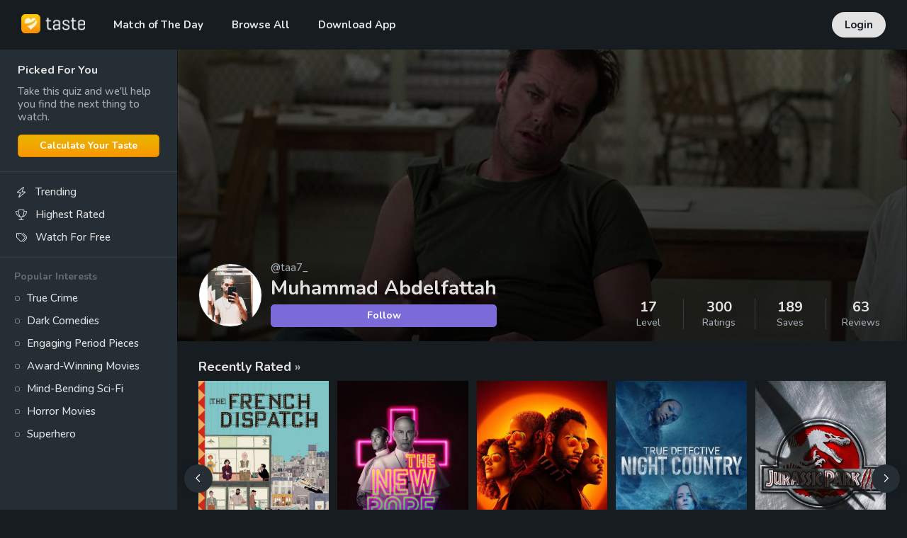

--- FILE ---
content_type: text/html; charset=utf-8
request_url: https://www.taste.io/users/Taa7_
body_size: 49128
content:
<!DOCTYPE html><html lang="en"><head><meta charSet="utf-8"/><meta property="fb:app_id" content="112731412395918"/><meta property="og:url" content="https://www.taste.io"/><meta property="og:type" content="website"/><link rel="canonical" href="https://www.taste.io/users/Taa7_"/><meta name="application-name" content="Taste"/><meta name="apple-mobile-web-app-capable" content="yes"/><meta name="apple-mobile-web-app-status-bar-style" content="default"/><meta name="apple-mobile-web-app-title" content="Taste"/><meta name="format-detection" content="telephone=no"/><meta name="mobile-web-app-capable" content="yes"/><meta name="theme-color" content="#171c21"/><meta name="apple-itunes-app" content="app-id=1361180197"/><meta name="al:ios:url" content="https://itunes.apple.com/us/app/taste-movie-recommendations/id1361180197?mt=8"/><meta name="al:ios:app_store_id" content="1361180197"/><meta name="al:ios:app_name" content="Taste"/><meta name="al:android:url" content="https://play.google.com/store/apps/details?id=com.tasteio"/><meta name="al:android:app_name" content="Taste"/><meta name="al:android:package" content="com.tasteio"/><meta name="al:web:url" content="https://www.taste.io"/><link rel="apple-touch-icon" sizes="180x180" href="/icons/apple-touch-icon.png"/><link rel="shortcut icon" href="/icons/favicon.ico"/><link rel="manifest" href="/manifest.json"/><meta name="viewport" content="width=device-width, initial-scale=1, minimum-scale=1, maximum-scale=5"/><link href="/opensearch" rel="search" title="Taste" type="application/opensearchdescription+xml"/><link href="ios-app://1361180197" rel="alternate"/><link href="android-app://com.tasteio" rel="alternate"/><title>Muhammad Abdelfattah (@taa7_) - Taste</title><meta name="robots" content="index,follow"/><meta name="description" content="Muhammad Abdelfattah (@taa7_) on Taste - 300 Ratings, 189 Saves, 63 Reviews, 0 Following - View Profile"/><meta property="og:title" content="Muhammad Abdelfattah (@taa7_) - Taste"/><meta property="og:description" content="Muhammad Abdelfattah (@taa7_) on Taste - 300 Ratings, 189 Saves, 63 Reviews, 0 Following - View Profile"/><script type="application/ld+json">{"@context":"https://schema.org","@type":"Organization","logo":"https://www.taste.io/icons/icon-512x512.png","url":"https://www.taste.io"}</script><script type="application/ld+json">{"@context":"https://schema.org","@type":"Corporation","@id":"https://www.taste.io","logo":"https://www.taste.io/icons/icon-512x512.png","legalName":"Taste Labs, Inc","name":"Taste","sameAs":["https://www.taste.io"],"url":"https://www.taste.io","address":{"@type":"PostalAddress","streetAddress":"833 Broadway, Second Floor","addressLocality":"New York","addressRegion":"NY","postalCode":"10003","addressCountry":"US"}}</script><meta name="next-head-count" content="34"/><link rel="preconnect" href="https://fonts.gstatic.com" crossorigin /><link rel="preload" href="/_next/static/css/29343847c877ddef.css" as="style"/><link rel="stylesheet" href="/_next/static/css/29343847c877ddef.css" data-n-g=""/><link rel="preload" href="/_next/static/css/783fe83502d21493.css" as="style"/><link rel="stylesheet" href="/_next/static/css/783fe83502d21493.css" data-n-p=""/><link rel="preload" href="/_next/static/css/3f8957956805adc4.css" as="style"/><link rel="stylesheet" href="/_next/static/css/3f8957956805adc4.css" data-n-p=""/><noscript data-n-css=""></noscript><script defer="" nomodule="" src="/_next/static/chunks/polyfills-c67a75d1b6f99dc8.js"></script><script src="/_next/static/chunks/webpack-7023a82ed90f79d0.js" defer=""></script><script src="/_next/static/chunks/framework-2114f3935436c3d0.js" defer=""></script><script src="/_next/static/chunks/main-343dd4df5856cd32.js" defer=""></script><script src="/_next/static/chunks/pages/_app-1d9dbf14e3ba8500.js" defer=""></script><script src="/_next/static/chunks/986-6adb6f6695c9d9e1.js" defer=""></script><script src="/_next/static/chunks/140-c549a68bf74faa89.js" defer=""></script><script src="/_next/static/chunks/9367-84fc219f663c7afd.js" defer=""></script><script src="/_next/static/chunks/952-182e0b83a48706ef.js" defer=""></script><script src="/_next/static/chunks/4567-b170987123013923.js" defer=""></script><script src="/_next/static/chunks/9059-1bda0a7928fbc5ce.js" defer=""></script><script src="/_next/static/chunks/6092-5a3b6c1db6a1e144.js" defer=""></script><script src="/_next/static/chunks/pages/users/%5Busername%5D-6eb62522624e5544.js" defer=""></script><script src="/_next/static/h06DaRSJjtrMLOLHsI46Q/_buildManifest.js" defer=""></script><script src="/_next/static/h06DaRSJjtrMLOLHsI46Q/_ssgManifest.js" defer=""></script><style id="__jsx-1582489140">#nprogress{pointer-events:none}#nprogress .bar{background:#89959b;position:fixed;z-index:9999;top:0;left:0;width:100%;height:2px}#nprogress .peg{display:block;position:absolute;right:0px;width:100px;height:100%;-webkit-box-shadow:0 0 10px #89959b,0 0 5px #89959b;-moz-box-shadow:0 0 10px #89959b,0 0 5px #89959b;box-shadow:0 0 10px #89959b,0 0 5px #89959b;opacity:1;-webkit-transform:rotate(3deg)translate(0px,-4px);-ms-transform:rotate(3deg)translate(0px,-4px);-moz-transform:rotate(3deg)translate(0px,-4px);-o-transform:rotate(3deg)translate(0px,-4px);transform:rotate(3deg)translate(0px,-4px)}#nprogress .spinner{display:block;position:fixed;z-index:1031;top:15px;right:15px}#nprogress .spinner-icon{width:18px;height:18px;-webkit-box-sizing:border-box;-moz-box-sizing:border-box;box-sizing:border-box;border:solid 2px transparent;border-top-color:#89959b;border-left-color:#89959b;-webkit-border-radius:50%;-moz-border-radius:50%;border-radius:50%;-webkit-animation:nprogresss-spinner 400ms linear infinite;-moz-animation:nprogress-spinner 400ms linear infinite;-o-animation:nprogress-spinner 400ms linear infinite;animation:nprogress-spinner 400ms linear infinite}.nprogress-custom-parent{overflow:hidden;position:relative}.nprogress-custom-parent #nprogress .spinner,.nprogress-custom-parent #nprogress .bar{position:absolute}@-webkit-keyframes nprogress-spinner{0%{-webkit-transform:rotate(0deg)}100%{-webkit-transform:rotate(360deg)}}@-webkit-keyframes nprogress-spinner{0%{-webkit-transform:rotate(0deg);transform:rotate(0deg)}100%{-webkit-transform:rotate(360deg);transform:rotate(360deg)}}@-moz-keyframes nprogress-spinner{0%{-moz-transform:rotate(0deg);transform:rotate(0deg)}100%{-moz-transform:rotate(360deg);transform:rotate(360deg)}}@-o-keyframes nprogress-spinner{0%{-o-transform:rotate(0deg);transform:rotate(0deg)}100%{-o-transform:rotate(360deg);transform:rotate(360deg)}}@keyframes nprogress-spinner{0%{-webkit-transform:rotate(0deg);-moz-transform:rotate(0deg);-o-transform:rotate(0deg);transform:rotate(0deg)}100%{-webkit-transform:rotate(360deg);-moz-transform:rotate(360deg);-o-transform:rotate(360deg);transform:rotate(360deg)}}</style><style data-href="https://fonts.googleapis.com/css2?family=Nunito:wght@500;700&display=swap">@font-face{font-family:'Nunito';font-style:normal;font-weight:500;font-display:swap;src:url(https://fonts.gstatic.com/l/font?kit=XRXI3I6Li01BKofiOc5wtlZ2di8HDIkhRTA&skey=27bb6aa8eea8a5e7&v=v32) format('woff')}@font-face{font-family:'Nunito';font-style:normal;font-weight:700;font-display:swap;src:url(https://fonts.gstatic.com/l/font?kit=XRXI3I6Li01BKofiOc5wtlZ2di8HDFwmRTA&skey=27bb6aa8eea8a5e7&v=v32) format('woff')}@font-face{font-family:'Nunito';font-style:normal;font-weight:500;font-display:swap;src:url(https://fonts.gstatic.com/s/nunito/v32/XRXV3I6Li01BKofIOOaBTMnFcQIG.woff2) format('woff2');unicode-range:U+0460-052F,U+1C80-1C8A,U+20B4,U+2DE0-2DFF,U+A640-A69F,U+FE2E-FE2F}@font-face{font-family:'Nunito';font-style:normal;font-weight:500;font-display:swap;src:url(https://fonts.gstatic.com/s/nunito/v32/XRXV3I6Li01BKofIMeaBTMnFcQIG.woff2) format('woff2');unicode-range:U+0301,U+0400-045F,U+0490-0491,U+04B0-04B1,U+2116}@font-face{font-family:'Nunito';font-style:normal;font-weight:500;font-display:swap;src:url(https://fonts.gstatic.com/s/nunito/v32/XRXV3I6Li01BKofIOuaBTMnFcQIG.woff2) format('woff2');unicode-range:U+0102-0103,U+0110-0111,U+0128-0129,U+0168-0169,U+01A0-01A1,U+01AF-01B0,U+0300-0301,U+0303-0304,U+0308-0309,U+0323,U+0329,U+1EA0-1EF9,U+20AB}@font-face{font-family:'Nunito';font-style:normal;font-weight:500;font-display:swap;src:url(https://fonts.gstatic.com/s/nunito/v32/XRXV3I6Li01BKofIO-aBTMnFcQIG.woff2) format('woff2');unicode-range:U+0100-02BA,U+02BD-02C5,U+02C7-02CC,U+02CE-02D7,U+02DD-02FF,U+0304,U+0308,U+0329,U+1D00-1DBF,U+1E00-1E9F,U+1EF2-1EFF,U+2020,U+20A0-20AB,U+20AD-20C0,U+2113,U+2C60-2C7F,U+A720-A7FF}@font-face{font-family:'Nunito';font-style:normal;font-weight:500;font-display:swap;src:url(https://fonts.gstatic.com/s/nunito/v32/XRXV3I6Li01BKofINeaBTMnFcQ.woff2) format('woff2');unicode-range:U+0000-00FF,U+0131,U+0152-0153,U+02BB-02BC,U+02C6,U+02DA,U+02DC,U+0304,U+0308,U+0329,U+2000-206F,U+20AC,U+2122,U+2191,U+2193,U+2212,U+2215,U+FEFF,U+FFFD}@font-face{font-family:'Nunito';font-style:normal;font-weight:700;font-display:swap;src:url(https://fonts.gstatic.com/s/nunito/v32/XRXV3I6Li01BKofIOOaBTMnFcQIG.woff2) format('woff2');unicode-range:U+0460-052F,U+1C80-1C8A,U+20B4,U+2DE0-2DFF,U+A640-A69F,U+FE2E-FE2F}@font-face{font-family:'Nunito';font-style:normal;font-weight:700;font-display:swap;src:url(https://fonts.gstatic.com/s/nunito/v32/XRXV3I6Li01BKofIMeaBTMnFcQIG.woff2) format('woff2');unicode-range:U+0301,U+0400-045F,U+0490-0491,U+04B0-04B1,U+2116}@font-face{font-family:'Nunito';font-style:normal;font-weight:700;font-display:swap;src:url(https://fonts.gstatic.com/s/nunito/v32/XRXV3I6Li01BKofIOuaBTMnFcQIG.woff2) format('woff2');unicode-range:U+0102-0103,U+0110-0111,U+0128-0129,U+0168-0169,U+01A0-01A1,U+01AF-01B0,U+0300-0301,U+0303-0304,U+0308-0309,U+0323,U+0329,U+1EA0-1EF9,U+20AB}@font-face{font-family:'Nunito';font-style:normal;font-weight:700;font-display:swap;src:url(https://fonts.gstatic.com/s/nunito/v32/XRXV3I6Li01BKofIO-aBTMnFcQIG.woff2) format('woff2');unicode-range:U+0100-02BA,U+02BD-02C5,U+02C7-02CC,U+02CE-02D7,U+02DD-02FF,U+0304,U+0308,U+0329,U+1D00-1DBF,U+1E00-1E9F,U+1EF2-1EFF,U+2020,U+20A0-20AB,U+20AD-20C0,U+2113,U+2C60-2C7F,U+A720-A7FF}@font-face{font-family:'Nunito';font-style:normal;font-weight:700;font-display:swap;src:url(https://fonts.gstatic.com/s/nunito/v32/XRXV3I6Li01BKofINeaBTMnFcQ.woff2) format('woff2');unicode-range:U+0000-00FF,U+0131,U+0152-0153,U+02BB-02BC,U+02C6,U+02DA,U+02DC,U+0304,U+0308,U+0329,U+2000-206F,U+20AC,U+2122,U+2191,U+2193,U+2212,U+2215,U+FEFF,U+FFFD}</style></head><body><div id="__next"><header class="styles_header__1Ps44"><div class="container"><div class="styles_inner__502LJ"><div class="styles_primary__6uzJD no-select"><div class="styles_logo__RM427"><a href="/"><img alt="Taste" loading="lazy" width="90" height="27" decoding="async" data-nimg="1" style="color:transparent" srcSet="/_next/image?url=%2Fimages%2Flogo-light.png&amp;w=96&amp;q=75 1x, /_next/image?url=%2Fimages%2Flogo-light.png&amp;w=256&amp;q=75 2x" src="/_next/image?url=%2Fimages%2Flogo-light.png&amp;w=256&amp;q=75"/><div class="styles_cover__MX_7_"></div></a></div><div class="styles_menu__XWDry"><span class="styles_item__a5ltm"><a class="" href="/">Match of The Day</a></span><span class="styles_item__a5ltm"><div class="styles_dropdown__iURFm styles_profile__H_CJa"><a class="" href="/explore">Browse All</a></div></span><span class="styles_item__a5ltm"><a class="" href="/download-app">Download App</a></span></div></div><div class="styles_login__hvaFx no-select"><a href="/login">Login</a></div><div class="styles_burger__m6c7z" aria-hidden="true"><input type="checkbox"/><span></span><span></span><span></span><span></span><div class="styles_burgerMenu__sEU92"><div class="styles_burgerMenuContainer__Z_juc"><div class="styles_mobile_list_menu__B37Zm"><a href="/">Match of The Day</a><a href="/explore">Browse All</a><a href="/download-app">Download App</a></div><div class="styles_mobile_secondary_menu__SPL7l"><div>Browse</div><a href="/browse/trending">Trending</a><a href="/browse/highest-rated">Highest Rated</a><a href="/browse/hidden-gems">Hidden Gems</a><a href="/browse/classics">Classics</a><a href="/users/me/saved">Saved</a></div><div class="styles_mobile_secondary_menu__SPL7l"><div>Popular Interests</div><a href="/browse/true-crime">True Crime</a><a href="/browse/dark-comedies">Dark Comedies</a><a href="/browse/engaging-period-pieces">Engaging Period Pieces</a><a href="/browse/award-winning-movies">Award-Winning Movies</a><a href="/browse/mind-bending-sci-fi">Mind-Bending Sci-Fi</a><a href="/browse/horror">Horror Movies</a><a href="/browse/superhero">Superhero</a></div><div class="styles_mobile_secondary_menu__SPL7l"><div>Company</div><a href="/about">About</a><a href="/about#faq">FAQ</a><a href="/press">Press</a><a href="https://blog.taste.io" target="_blank" rel="noreferrer">Blog</a><a href="https://www.facebook.com/thetasteapp" target="_blank" rel="noreferrer">Contact</a><a href="https://www.linkedin.com/company/taste-labs/jobs" target="_blank" rel="noreferrer">Jobs</a></div><div class="styles_mobile_secondary_menu__SPL7l"><a href="/login">Login</a></div></div></div></div></div></div></header><div class="styles_spacer__q2RiW"></div><div id="page" class="styles_wrapper__asUeu"><div class="container sidebar"><div class="styles_container__3saFw"><div class="styles_sidebar__0tETR"></div><div id="main" class="styles_main__c9OKq"><div><div><div class="styles_container__xg62_ undefined"><div class="styles_backdrop__Ezcbc"><div class="styles_backdropInner__UYIv_"><div><img alt="Muhammad Abdelfattah" loading="lazy" decoding="async" data-nimg="fill" style="position:absolute;height:100%;width:100%;left:0;top:0;right:0;bottom:0;object-fit:cover;object-position:center;color:transparent" src="https://image.tmdb.org/t/p/w1280/3KwAmIKMaDcBMonF5wmyNTL0SR6.jpg"/></div></div></div><div class="styles_content__rU5BI styles_featured__WT0he"><div class="styles_contentFeatured__uhGlf page-container"><div class="styles_contentInner__hHj7r"><div class="styles_body__sjVFe"><div class="styles_avatar__eqx8m styles_featured__WT0he"><img alt="Muhammad Abdelfattah" loading="lazy" width="90" height="90" decoding="async" data-nimg="1" style="color:transparent" src="https://static.taste.io/images/user/profile/3b2dd7d0-4b02-11eb-b4fb-13f2e2f858b6/JQPMBeBssKnFFS4FgEbbRU7mX8llIpS0.jpg"/></div><div class="styles_bodyInner__OghOF"><div class="styles_heading__t8vlJ"><span>@taa7_</span></div><h1 class="styles_title__X7UZ_">Muhammad Abdelfattah</h1><div class="styles_controls__wwojh"><button type="button" class="styles_button__YDNft styles_feature__kt43H styles_block__gBCio no-select">Follow</button></div></div></div><div class="styles_actions__hjlJt styles_desktop__wkbdc"><div class="styles_action__RH9gY styles_inactive__bm7xr"><div class="styles_count__uxapl">17</div><div class="styles_label__4Ek3m">Level</div></div><a class="styles_action__RH9gY" href="/users/taa7_/ratings"><div class="styles_count__uxapl">300</div><div class="styles_label__4Ek3m">Ratings</div></a><a class="styles_action__RH9gY" href="/users/taa7_/saved"><div class="styles_count__uxapl">189</div><div class="styles_label__4Ek3m">Saves</div></a><a class="styles_action__RH9gY" href="/users/taa7_/reactions"><div class="styles_count__uxapl">63</div><div class="styles_label__4Ek3m">Reviews</div></a></div></div></div></div></div><div class="styles_actions__hjlJt styles_mobile__WA9c9"><div class="styles_action__RH9gY styles_inactive__bm7xr"><div class="styles_count__uxapl">17</div><div class="styles_label__4Ek3m">Level</div></div><a class="styles_action__RH9gY" href="/users/taa7_/ratings"><div class="styles_count__uxapl">300</div><div class="styles_label__4Ek3m">Ratings</div></a><a class="styles_action__RH9gY" href="/users/taa7_/saved"><div class="styles_count__uxapl">189</div><div class="styles_label__4Ek3m">Saves</div></a><a class="styles_action__RH9gY" href="/users/taa7_/reactions"><div class="styles_count__uxapl">63</div><div class="styles_label__4Ek3m">Reviews</div></a></div><div class="page-container"><div class="styles_title__SSdze styles_small__sqwnk"><a href="/users/taa7_/ratings"><h2>Recently Rated<!-- --> <span class="text-muted"> »</span></h2></a></div><div id="ratings" class="styles_items__yep4y"><div class="swiper"><div class="swiper-wrapper"><div class="swiper-slide"><div class="styles_item__sr638"><a href="/movies/the-french-dispatch"><div class="styles_poster__cjtGL"><img alt="The French Dispatch of the Liberty, Kansas Evening Sun" loading="lazy" decoding="async" data-nimg="fill" style="position:absolute;height:100%;width:100%;left:0;top:0;right:0;bottom:0;object-fit:cover;object-position:center;color:transparent" src="https://image.tmdb.org/t/p/w500/6JXR3KJH5roiBCjWFt09xfgxHZc.jpg"/></div></a></div></div><div class="swiper-slide"><div class="styles_item__sr638"><a href="/tv/the-new-pope"><div class="styles_poster__cjtGL"><img alt="The New Pope" loading="lazy" decoding="async" data-nimg="fill" style="position:absolute;height:100%;width:100%;left:0;top:0;right:0;bottom:0;object-fit:cover;object-position:center;color:transparent" src="https://image.tmdb.org/t/p/w500/lqIcuN2ORtCkCrGErghTp5Rrhec.jpg"/></div></a></div></div><div class="swiper-slide"><div class="styles_item__sr638"><a href="/tv/atlanta"><div class="styles_poster__cjtGL"><img alt="Atlanta" loading="lazy" decoding="async" data-nimg="fill" style="position:absolute;height:100%;width:100%;left:0;top:0;right:0;bottom:0;object-fit:cover;object-position:center;color:transparent" src="https://image.tmdb.org/t/p/w500/8HZyGMnPLVVb00rmrh6A2SbK9NX.jpg"/></div></a></div></div><div class="swiper-slide"><div class="styles_item__sr638"><a href="/tv/true-detective"><div class="styles_poster__cjtGL"><img alt="True Detective" loading="lazy" decoding="async" data-nimg="fill" style="position:absolute;height:100%;width:100%;left:0;top:0;right:0;bottom:0;object-fit:cover;object-position:center;color:transparent" src="https://image.tmdb.org/t/p/w500/cuV2O5ZyDLHSOWzg3nLVljp1ubw.jpg"/></div></a></div></div><div class="swiper-slide"><div class="styles_item__sr638"><a href="/movies/jurassic-park-iii-2001-BynjWg_QhXz"><div class="styles_poster__cjtGL"><img alt="Jurassic Park III" loading="lazy" decoding="async" data-nimg="fill" style="position:absolute;height:100%;width:100%;left:0;top:0;right:0;bottom:0;object-fit:cover;object-position:center;color:transparent" src="https://image.tmdb.org/t/p/w500/oQXj4NUfS3r3gHXtDOzcJgj1lLc.jpg"/></div></a></div></div><div class="swiper-slide"><div class="styles_item__sr638"><a href="/movies/the-mummy-returns-2001-H1Wfxe_Xn7z"><div class="styles_poster__cjtGL"><img alt="The Mummy Returns" loading="lazy" decoding="async" data-nimg="fill" style="position:absolute;height:100%;width:100%;left:0;top:0;right:0;bottom:0;object-fit:cover;object-position:center;color:transparent" src="https://image.tmdb.org/t/p/w500/kdJsW7hcy1lrj7tdMPycTAQPAiR.jpg"/></div></a></div></div><div class="swiper-slide"><div class="styles_item__sr638"><a href="/movies/king-kong-2005-rJNTbl_72QM"><div class="styles_poster__cjtGL"><img alt="King Kong" loading="lazy" decoding="async" data-nimg="fill" style="position:absolute;height:100%;width:100%;left:0;top:0;right:0;bottom:0;object-fit:cover;object-position:center;color:transparent" src="https://image.tmdb.org/t/p/w500/6a2HY6UmD7XiDD3NokgaBAXEsD2.jpg"/></div></a></div></div><div class="swiper-slide"><div class="styles_item__sr638"><a href="/movies/rocky-1976-Hk8BkOQ2mz"><div class="styles_poster__cjtGL"><img alt="Rocky" loading="lazy" decoding="async" data-nimg="fill" style="position:absolute;height:100%;width:100%;left:0;top:0;right:0;bottom:0;object-fit:cover;object-position:center;color:transparent" src="https://image.tmdb.org/t/p/w500/hEjK9A9BkNXejFW4tfacVAEHtkn.jpg"/></div></a></div></div><div class="swiper-slide"><div class="styles_item__sr638"><a href="/movies/casino-royale-2006-Sy2kgGOXnXG"><div class="styles_poster__cjtGL"><img alt="Casino Royale" loading="lazy" decoding="async" data-nimg="fill" style="position:absolute;height:100%;width:100%;left:0;top:0;right:0;bottom:0;object-fit:cover;object-position:center;color:transparent" src="https://image.tmdb.org/t/p/w500/lMrxYKKhd4lqRzwUHAy5gcx9PSO.jpg"/></div></a></div></div><div class="swiper-slide"><div class="styles_item__sr638"><a href="/movies/terminator-2-judgment-day-1991-rJs8g_XhmG"><div class="styles_poster__cjtGL"><img alt="Terminator 2: Judgment Day" loading="lazy" decoding="async" data-nimg="fill" style="position:absolute;height:100%;width:100%;left:0;top:0;right:0;bottom:0;object-fit:cover;object-position:center;color:transparent" src="https://image.tmdb.org/t/p/w500/jFTVD4XoWQTcg7wdyJKa8PEds5q.jpg"/></div></a></div></div></div></div><div class="styles_navLeft__Pla0u" style="height:0"><button type="button" class="prev" aria-label="Prev"><svg aria-hidden="true" focusable="false" data-prefix="far" data-icon="chevron-left" class="svg-inline--fa fa-chevron-left " role="img" xmlns="http://www.w3.org/2000/svg" viewBox="0 0 320 512"><path fill="currentColor" d="M15 239c-9.4 9.4-9.4 24.6 0 33.9L207 465c9.4 9.4 24.6 9.4 33.9 0s9.4-24.6 0-33.9L65.9 256 241 81c9.4-9.4 9.4-24.6 0-33.9s-24.6-9.4-33.9 0L15 239z"></path></svg></button></div><div class="styles_navRight__yBe0t" style="height:0"><button type="button" class="next" aria-label="Next"><svg aria-hidden="true" focusable="false" data-prefix="far" data-icon="chevron-right" class="svg-inline--fa fa-chevron-right " role="img" xmlns="http://www.w3.org/2000/svg" viewBox="0 0 320 512"><path fill="currentColor" d="M305 239c9.4 9.4 9.4 24.6 0 33.9L113 465c-9.4 9.4-24.6 9.4-33.9 0s-9.4-24.6 0-33.9l175-175L79 81c-9.4-9.4-9.4-24.6 0-33.9s24.6-9.4 33.9 0L305 239z"></path></svg></button></div></div></div><div class="page-container"><div class="styles_title__SSdze styles_small__sqwnk"><a href="/users/taa7_/saved"><h2>Recently Saved<!-- --> <span class="text-muted"> »</span></h2></a></div><div id="saves" class="styles_items__yep4y"><div class="swiper"><div class="swiper-wrapper"><div class="swiper-slide"><div class="styles_item__sr638"><a href="/movies/please-hold"><div class="styles_poster__cjtGL"><img alt="Please Hold" loading="lazy" decoding="async" data-nimg="fill" style="position:absolute;height:100%;width:100%;left:0;top:0;right:0;bottom:0;object-fit:cover;object-position:center;color:transparent" src="https://image.tmdb.org/t/p/w500/dhUvjNFwDcklGvbu5mKumtYBbz0.jpg"/></div></a></div></div><div class="swiper-slide"><div class="styles_item__sr638"><a href="/tv/westworld"><div class="styles_poster__cjtGL"><img alt="Westworld" loading="lazy" decoding="async" data-nimg="fill" style="position:absolute;height:100%;width:100%;left:0;top:0;right:0;bottom:0;object-fit:cover;object-position:center;color:transparent" src="https://image.tmdb.org/t/p/w500/8MfgyFHf7XEboZJPZXCIDqqiz6e.jpg"/></div></a></div></div><div class="swiper-slide"><div class="styles_item__sr638"><a href="/movies/blood-ties-2013-BkYsgx_mh7G"><div class="styles_poster__cjtGL"><img alt="Blood Ties" loading="lazy" decoding="async" data-nimg="fill" style="position:absolute;height:100%;width:100%;left:0;top:0;right:0;bottom:0;object-fit:cover;object-position:center;color:transparent" src="https://image.tmdb.org/t/p/w500/7tMuywiZUoaAihEIkCu3BAL1xPC.jpg"/></div></a></div></div><div class="swiper-slide"><div class="styles_item__sr638"><a href="/movies/monty-python-and-the-holy-grail-1975-By_kl1umhQf"><div class="styles_poster__cjtGL"><img alt="Monty Python and the Holy Grail" loading="lazy" decoding="async" data-nimg="fill" style="position:absolute;height:100%;width:100%;left:0;top:0;right:0;bottom:0;object-fit:cover;object-position:center;color:transparent" src="https://image.tmdb.org/t/p/w500/7nTkHjETdGMYK1phHwDbPsrzbYl.jpg"/></div></a></div></div><div class="swiper-slide"><div class="styles_item__sr638"><a href="/movies/i-m-thinking-of-ending-things"><div class="styles_poster__cjtGL"><img alt="I&#x27;m Thinking of Ending Things" loading="lazy" decoding="async" data-nimg="fill" style="position:absolute;height:100%;width:100%;left:0;top:0;right:0;bottom:0;object-fit:cover;object-position:center;color:transparent" src="https://image.tmdb.org/t/p/w500/5ynWWapdl45hJXUh0KIevxSG9JQ.jpg"/></div></a></div></div><div class="swiper-slide"><div class="styles_item__sr638"><a href="/movies/the-new-mutants"><div class="styles_poster__cjtGL"><img alt="The New Mutants" loading="lazy" decoding="async" data-nimg="fill" style="position:absolute;height:100%;width:100%;left:0;top:0;right:0;bottom:0;object-fit:cover;object-position:center;color:transparent" src="https://image.tmdb.org/t/p/w500/xiDGcXJTvu1lazFRYip6g1eLt9c.jpg"/></div></a></div></div><div class="swiper-slide"><div class="styles_item__sr638"><a href="/movies/the-best-offer-2013-SJVnbxOQnXf"><div class="styles_poster__cjtGL"><img alt="The Best Offer" loading="lazy" decoding="async" data-nimg="fill" style="position:absolute;height:100%;width:100%;left:0;top:0;right:0;bottom:0;object-fit:cover;object-position:center;color:transparent" src="https://image.tmdb.org/t/p/w500/ibDGPgUZn6vxHiSgt2xeQyFp8Np.jpg"/></div></a></div></div><div class="swiper-slide"><div class="styles_item__sr638"><a href="/movies/kira-and-el-gin"><div class="styles_poster__cjtGL"><img alt="Kira &amp; El Gen" loading="lazy" decoding="async" data-nimg="fill" style="position:absolute;height:100%;width:100%;left:0;top:0;right:0;bottom:0;object-fit:cover;object-position:center;color:transparent" src="https://image.tmdb.org/t/p/w500/4jmKAwiaVRsQCeNAycUryUUfrjS.jpg"/></div></a></div></div><div class="swiper-slide"><div class="styles_item__sr638"><a href="/movies/top-secret-1984-rkU1WUOmh7z"><div class="styles_poster__cjtGL"><img alt="Top Secret!" loading="lazy" decoding="async" data-nimg="fill" style="position:absolute;height:100%;width:100%;left:0;top:0;right:0;bottom:0;object-fit:cover;object-position:center;color:transparent" src="https://image.tmdb.org/t/p/w500/hRTbfR27xghnVMs3ZJ3EhK3zzud.jpg"/></div></a></div></div><div class="swiper-slide"><div class="styles_item__sr638"><a href="/movies/monsieur-ibrahim-2003-SJWMsZ2au"><div class="styles_poster__cjtGL"><img alt="Monsieur Ibrahim" loading="lazy" decoding="async" data-nimg="fill" style="position:absolute;height:100%;width:100%;left:0;top:0;right:0;bottom:0;object-fit:cover;object-position:center;color:transparent" src="https://image.tmdb.org/t/p/w500/lS4hx9X5v6cpoCzzQohZs7zD881.jpg"/></div></a></div></div></div></div><div class="styles_navLeft__Pla0u" style="height:0"><button type="button" class="prev" aria-label="Prev"><svg aria-hidden="true" focusable="false" data-prefix="far" data-icon="chevron-left" class="svg-inline--fa fa-chevron-left " role="img" xmlns="http://www.w3.org/2000/svg" viewBox="0 0 320 512"><path fill="currentColor" d="M15 239c-9.4 9.4-9.4 24.6 0 33.9L207 465c9.4 9.4 24.6 9.4 33.9 0s9.4-24.6 0-33.9L65.9 256 241 81c9.4-9.4 9.4-24.6 0-33.9s-24.6-9.4-33.9 0L15 239z"></path></svg></button></div><div class="styles_navRight__yBe0t" style="height:0"><button type="button" class="next" aria-label="Next"><svg aria-hidden="true" focusable="false" data-prefix="far" data-icon="chevron-right" class="svg-inline--fa fa-chevron-right " role="img" xmlns="http://www.w3.org/2000/svg" viewBox="0 0 320 512"><path fill="currentColor" d="M305 239c9.4 9.4 9.4 24.6 0 33.9L113 465c-9.4 9.4-24.6 9.4-33.9 0s-9.4-24.6 0-33.9l175-175L79 81c-9.4-9.4-9.4-24.6 0-33.9s24.6-9.4 33.9 0L305 239z"></path></svg></button></div></div></div><div class="page-container"><div class="styles_title__SSdze styles_small__sqwnk"><h2>Overview</h2></div><div class="styles_container__lhW9U"><div class="styles_ratings__mwNVU"><div class="styles_bars__AQ4kz"><a class="styles_bar__f_AGl" href="/users/taa7_/ratings?rating=1"><div class="styles_fill__g_hsy" style="background-color:#869fb4;height:3%"><div class="styles_count__sL4Ao" style="color:#869fb4">9</div><div class="styles_label__vsnG2" style="color:#869fb4">Awful</div></div></a><a class="styles_bar__f_AGl" href="/users/taa7_/ratings?rating=2"><div class="styles_fill__g_hsy" style="background-color:#99896d;height:9.333333333333334%"><div class="styles_count__sL4Ao" style="color:#99896d">28</div><div class="styles_label__vsnG2" style="color:#99896d">Meh</div></div></a><a class="styles_bar__f_AGl" href="/users/taa7_/ratings?rating=3"><div class="styles_fill__g_hsy" style="background-color:#f9a11b;height:35.333333333333336%"><div class="styles_count__sL4Ao" style="color:#f9a11b">106</div><div class="styles_label__vsnG2" style="color:#f9a11b">Good</div></div></a><a class="styles_bar__f_AGl" href="/users/taa7_/ratings?rating=4"><div class="styles_fill__g_hsy" style="background-color:#f26522;height:52.33333333333333%"><div class="styles_count__sL4Ao" style="color:#f26522">157</div><div class="styles_label__vsnG2" style="color:#f26522">Amazing</div></div></a></div></div><div class="styles_stats__31JKH"><div class="styles_item__SVXjk"><h4>300 Ratings</h4><h6>291 Movies, 9 Shows</h6></div><div class="styles_item__SVXjk"><h4>1165 Attributes</h4><h6>77% completed</h6></div><div class="styles_item__SVXjk"><h4>590 hours watched</h4><h6>24 days</h6></div></div></div></div><div class="page-container"><div class="styles_title__SSdze styles_small__sqwnk"><h2>Favorite Directors</h2></div><div id="favoriteDirectors" class="styles_items__yep4y"><div class="swiper"><div class="swiper-wrapper"><div class="swiper-slide"><div class="styles_item__sr638"><a href="/people/alfred-hitchcock-0FJSVTVFrK"><div class="styles_poster__cjtGL"><img alt="Alfred Hitchcock" loading="lazy" decoding="async" data-nimg="fill" style="position:absolute;height:100%;width:100%;left:0;top:0;right:0;bottom:0;object-fit:cover;object-position:center;color:transparent" src="https://image.tmdb.org/t/p/w185/108fiNM6poRieMg7RIqLJRxdAwG.jpg"/></div></a></div></div><div class="swiper-slide"><div class="styles_item__sr638"><a href="/people/stanley-kubrick-rkgDb_Tu"><div class="styles_poster__cjtGL"><img alt="Stanley Kubrick" loading="lazy" decoding="async" data-nimg="fill" style="position:absolute;height:100%;width:100%;left:0;top:0;right:0;bottom:0;object-fit:cover;object-position:center;color:transparent" src="https://image.tmdb.org/t/p/w185/exfQ6vXXq7rMS5YWb3B88PK39a1.jpg"/></div></a></div></div><div class="swiper-slide"><div class="styles_item__sr638"><a href="/people/quentin-tarantino-rJRfFv_pO"><div class="styles_poster__cjtGL"><img alt="Quentin Tarantino" loading="lazy" decoding="async" data-nimg="fill" style="position:absolute;height:100%;width:100%;left:0;top:0;right:0;bottom:0;object-fit:cover;object-position:center;color:transparent" src="https://image.tmdb.org/t/p/w185/1gjcpAa99FAOWGnrUvHEXXsRs7o.jpg"/></div></a></div></div><div class="swiper-slide"><div class="styles_item__sr638"><a href="/people/martin-scorsese-knXQdRCpmYm"><div class="styles_poster__cjtGL"><img alt="Martin Scorsese" loading="lazy" decoding="async" data-nimg="fill" style="position:absolute;height:100%;width:100%;left:0;top:0;right:0;bottom:0;object-fit:cover;object-position:center;color:transparent" src="https://image.tmdb.org/t/p/w185/9U9Y5GQuWX3EZy39B8nkk4NY01S.jpg"/></div></a></div></div><div class="swiper-slide"><div class="styles_item__sr638"><a href="/people/christopher-nolan-ByqTzVu6O"><div class="styles_poster__cjtGL"><img alt="Christopher Nolan" loading="lazy" decoding="async" data-nimg="fill" style="position:absolute;height:100%;width:100%;left:0;top:0;right:0;bottom:0;object-fit:cover;object-position:center;color:transparent" src="https://image.tmdb.org/t/p/w185/xuAIuYSmsUzKlUMBFGVZaWsY3DZ.jpg"/></div></a></div></div><div class="swiper-slide"><div class="styles_item__sr638"><a href="/people/sam-mendes-HkX0KXt6u"><div class="styles_poster__cjtGL"><img alt="Sam Mendes" loading="lazy" decoding="async" data-nimg="fill" style="position:absolute;height:100%;width:100%;left:0;top:0;right:0;bottom:0;object-fit:cover;object-position:center;color:transparent" src="https://image.tmdb.org/t/p/w185/5z89X9rB76JDblqMQ52fviwXxAN.jpg"/></div></a></div></div><div class="swiper-slide"><div class="styles_item__sr638"><a href="/people/chris-columbus-ztKcKfxVgu"><div class="styles_poster__cjtGL"><img alt="Chris Columbus" loading="lazy" decoding="async" data-nimg="fill" style="position:absolute;height:100%;width:100%;left:0;top:0;right:0;bottom:0;object-fit:cover;object-position:center;color:transparent" src="https://image.tmdb.org/t/p/w185/p7VSWFQ6V99p3jLJOrNI1NlnTrg.jpg"/></div></a></div></div><div class="swiper-slide"><div class="styles_item__sr638"><a href="/people/david-fincher-HJKYgyO6O"><div class="styles_poster__cjtGL"><img alt="David Fincher" loading="lazy" decoding="async" data-nimg="fill" style="position:absolute;height:100%;width:100%;left:0;top:0;right:0;bottom:0;object-fit:cover;object-position:center;color:transparent" src="https://image.tmdb.org/t/p/w185/tpEczFclQZeKAiCeKZZ0adRvtfz.jpg"/></div></a></div></div><div class="swiper-slide"><div class="styles_item__sr638"><a href="/people/pete-docter-rkBX-y_p_"><div class="styles_poster__cjtGL"><img alt="Pete Docter" loading="lazy" decoding="async" data-nimg="fill" style="position:absolute;height:100%;width:100%;left:0;top:0;right:0;bottom:0;object-fit:cover;object-position:center;color:transparent" src="https://image.tmdb.org/t/p/w185/xz46mHzo8apkVMxmrkMQvqakOL0.jpg"/></div></a></div></div><div class="swiper-slide"><div class="styles_item__sr638"><a href="/people/steven-spielberg-U3CByDfS5o"><div class="styles_poster__cjtGL"><img alt="Steven Spielberg" loading="lazy" decoding="async" data-nimg="fill" style="position:absolute;height:100%;width:100%;left:0;top:0;right:0;bottom:0;object-fit:cover;object-position:center;color:transparent" src="https://image.tmdb.org/t/p/w185/tZxcg19YQ3e8fJ0pOs7hjlnmmr6.jpg"/></div></a></div></div></div></div><div class="styles_navLeft__Pla0u" style="height:0"><button type="button" class="prev" aria-label="Prev"><svg aria-hidden="true" focusable="false" data-prefix="far" data-icon="chevron-left" class="svg-inline--fa fa-chevron-left " role="img" xmlns="http://www.w3.org/2000/svg" viewBox="0 0 320 512"><path fill="currentColor" d="M15 239c-9.4 9.4-9.4 24.6 0 33.9L207 465c9.4 9.4 24.6 9.4 33.9 0s9.4-24.6 0-33.9L65.9 256 241 81c9.4-9.4 9.4-24.6 0-33.9s-24.6-9.4-33.9 0L15 239z"></path></svg></button></div><div class="styles_navRight__yBe0t" style="height:0"><button type="button" class="next" aria-label="Next"><svg aria-hidden="true" focusable="false" data-prefix="far" data-icon="chevron-right" class="svg-inline--fa fa-chevron-right " role="img" xmlns="http://www.w3.org/2000/svg" viewBox="0 0 320 512"><path fill="currentColor" d="M305 239c9.4 9.4 9.4 24.6 0 33.9L113 465c-9.4 9.4-24.6 9.4-33.9 0s-9.4-24.6 0-33.9l175-175L79 81c-9.4-9.4-9.4-24.6 0-33.9s24.6-9.4 33.9 0L305 239z"></path></svg></button></div></div></div><div class="page-container"><div class="styles_title__SSdze styles_small__sqwnk"><h2>Ratings By Year</h2></div><div class="styles_container__tS_nq"><div class="styles_controls__wfrfM"><button type="button" class="styles_button__YDNft styles_secondary__gg_KY no-select">Zoom Out</button></div><div class="styles_bars__EbB0S"><div class="styles_bar__heCab"><div class="styles_fill__iSJaQ" style="height:6.666666666666667%"><div class="styles_count__tg0Nt">1</div></div><div class="styles_year__Ip_ra">1979</div></div><div class="styles_bar__heCab styles_show__Tfwh7"><div class="styles_fill__iSJaQ" style="height:13.333333333333334%"><div class="styles_count__tg0Nt">2</div></div><div class="styles_year__Ip_ra">1980</div></div><div class="styles_bar__heCab"><div class="styles_fill__iSJaQ" style="height:0%"><div class="styles_count__tg0Nt">0</div></div><div class="styles_year__Ip_ra">1981</div></div><div class="styles_bar__heCab"><div class="styles_fill__iSJaQ" style="height:0%"><div class="styles_count__tg0Nt">0</div></div><div class="styles_year__Ip_ra">1982</div></div><div class="styles_bar__heCab"><div class="styles_fill__iSJaQ" style="height:0%"><div class="styles_count__tg0Nt">0</div></div><div class="styles_year__Ip_ra">1983</div></div><div class="styles_bar__heCab"><div class="styles_fill__iSJaQ" style="height:13.333333333333334%"><div class="styles_count__tg0Nt">2</div></div><div class="styles_year__Ip_ra">1984</div></div><div class="styles_bar__heCab"><div class="styles_fill__iSJaQ" style="height:6.666666666666667%"><div class="styles_count__tg0Nt">1</div></div><div class="styles_year__Ip_ra">1985</div></div><div class="styles_bar__heCab"><div class="styles_fill__iSJaQ" style="height:0%"><div class="styles_count__tg0Nt">0</div></div><div class="styles_year__Ip_ra">1986</div></div><div class="styles_bar__heCab"><div class="styles_fill__iSJaQ" style="height:13.333333333333334%"><div class="styles_count__tg0Nt">2</div></div><div class="styles_year__Ip_ra">1987</div></div><div class="styles_bar__heCab"><div class="styles_fill__iSJaQ" style="height:6.666666666666667%"><div class="styles_count__tg0Nt">1</div></div><div class="styles_year__Ip_ra">1988</div></div><div class="styles_bar__heCab"><div class="styles_fill__iSJaQ" style="height:6.666666666666667%"><div class="styles_count__tg0Nt">1</div></div><div class="styles_year__Ip_ra">1989</div></div><div class="styles_bar__heCab styles_show__Tfwh7"><div class="styles_fill__iSJaQ" style="height:20%"><div class="styles_count__tg0Nt">3</div></div><div class="styles_year__Ip_ra">1990</div></div><div class="styles_bar__heCab"><div class="styles_fill__iSJaQ" style="height:13.333333333333334%"><div class="styles_count__tg0Nt">2</div></div><div class="styles_year__Ip_ra">1991</div></div><div class="styles_bar__heCab"><div class="styles_fill__iSJaQ" style="height:33.33333333333333%"><div class="styles_count__tg0Nt">5</div></div><div class="styles_year__Ip_ra">1992</div></div><div class="styles_bar__heCab"><div class="styles_fill__iSJaQ" style="height:26.666666666666668%"><div class="styles_count__tg0Nt">4</div></div><div class="styles_year__Ip_ra">1993</div></div><div class="styles_bar__heCab"><div class="styles_fill__iSJaQ" style="height:40%"><div class="styles_count__tg0Nt">6</div></div><div class="styles_year__Ip_ra">1994</div></div><div class="styles_bar__heCab"><div class="styles_fill__iSJaQ" style="height:53.333333333333336%"><div class="styles_count__tg0Nt">8</div></div><div class="styles_year__Ip_ra">1995</div></div><div class="styles_bar__heCab"><div class="styles_fill__iSJaQ" style="height:6.666666666666667%"><div class="styles_count__tg0Nt">1</div></div><div class="styles_year__Ip_ra">1996</div></div><div class="styles_bar__heCab"><div class="styles_fill__iSJaQ" style="height:53.333333333333336%"><div class="styles_count__tg0Nt">8</div></div><div class="styles_year__Ip_ra">1997</div></div><div class="styles_bar__heCab"><div class="styles_fill__iSJaQ" style="height:53.333333333333336%"><div class="styles_count__tg0Nt">8</div></div><div class="styles_year__Ip_ra">1998</div></div><div class="styles_bar__heCab"><div class="styles_fill__iSJaQ" style="height:60%"><div class="styles_count__tg0Nt">9</div></div><div class="styles_year__Ip_ra">1999</div></div><div class="styles_bar__heCab styles_show__Tfwh7"><div class="styles_fill__iSJaQ" style="height:46.666666666666664%"><div class="styles_count__tg0Nt">7</div></div><div class="styles_year__Ip_ra">2000</div></div><div class="styles_bar__heCab"><div class="styles_fill__iSJaQ" style="height:66.66666666666666%"><div class="styles_count__tg0Nt">10</div></div><div class="styles_year__Ip_ra">2001</div></div><div class="styles_bar__heCab"><div class="styles_fill__iSJaQ" style="height:46.666666666666664%"><div class="styles_count__tg0Nt">7</div></div><div class="styles_year__Ip_ra">2002</div></div><div class="styles_bar__heCab"><div class="styles_fill__iSJaQ" style="height:46.666666666666664%"><div class="styles_count__tg0Nt">7</div></div><div class="styles_year__Ip_ra">2003</div></div><div class="styles_bar__heCab"><div class="styles_fill__iSJaQ" style="height:80%"><div class="styles_count__tg0Nt">12</div></div><div class="styles_year__Ip_ra">2004</div></div><div class="styles_bar__heCab"><div class="styles_fill__iSJaQ" style="height:20%"><div class="styles_count__tg0Nt">3</div></div><div class="styles_year__Ip_ra">2005</div></div><div class="styles_bar__heCab"><div class="styles_fill__iSJaQ" style="height:86.66666666666667%"><div class="styles_count__tg0Nt">13</div></div><div class="styles_year__Ip_ra">2006</div></div><div class="styles_bar__heCab"><div class="styles_fill__iSJaQ" style="height:80%"><div class="styles_count__tg0Nt">12</div></div><div class="styles_year__Ip_ra">2007</div></div><div class="styles_bar__heCab"><div class="styles_fill__iSJaQ" style="height:66.66666666666666%"><div class="styles_count__tg0Nt">10</div></div><div class="styles_year__Ip_ra">2008</div></div><div class="styles_bar__heCab"><div class="styles_fill__iSJaQ" style="height:53.333333333333336%"><div class="styles_count__tg0Nt">8</div></div><div class="styles_year__Ip_ra">2009</div></div><div class="styles_bar__heCab styles_show__Tfwh7"><div class="styles_fill__iSJaQ" style="height:73.33333333333333%"><div class="styles_count__tg0Nt">11</div></div><div class="styles_year__Ip_ra">2010</div></div><div class="styles_bar__heCab"><div class="styles_fill__iSJaQ" style="height:60%"><div class="styles_count__tg0Nt">9</div></div><div class="styles_year__Ip_ra">2011</div></div><div class="styles_bar__heCab"><div class="styles_fill__iSJaQ" style="height:100%"><div class="styles_count__tg0Nt">15</div></div><div class="styles_year__Ip_ra">2012</div></div><div class="styles_bar__heCab"><div class="styles_fill__iSJaQ" style="height:73.33333333333333%"><div class="styles_count__tg0Nt">11</div></div><div class="styles_year__Ip_ra">2013</div></div><div class="styles_bar__heCab"><div class="styles_fill__iSJaQ" style="height:86.66666666666667%"><div class="styles_count__tg0Nt">13</div></div><div class="styles_year__Ip_ra">2014</div></div><div class="styles_bar__heCab"><div class="styles_fill__iSJaQ" style="height:66.66666666666666%"><div class="styles_count__tg0Nt">10</div></div><div class="styles_year__Ip_ra">2015</div></div><div class="styles_bar__heCab"><div class="styles_fill__iSJaQ" style="height:60%"><div class="styles_count__tg0Nt">9</div></div><div class="styles_year__Ip_ra">2016</div></div><div class="styles_bar__heCab"><div class="styles_fill__iSJaQ" style="height:66.66666666666666%"><div class="styles_count__tg0Nt">10</div></div><div class="styles_year__Ip_ra">2017</div></div><div class="styles_bar__heCab"><div class="styles_fill__iSJaQ" style="height:66.66666666666666%"><div class="styles_count__tg0Nt">10</div></div><div class="styles_year__Ip_ra">2018</div></div><div class="styles_bar__heCab"><div class="styles_fill__iSJaQ" style="height:80%"><div class="styles_count__tg0Nt">12</div></div><div class="styles_year__Ip_ra">2019</div></div><div class="styles_bar__heCab styles_show__Tfwh7"><div class="styles_fill__iSJaQ" style="height:20%"><div class="styles_count__tg0Nt">3</div></div><div class="styles_year__Ip_ra">2020</div></div><div class="styles_bar__heCab"><div class="styles_fill__iSJaQ" style="height:6.666666666666667%"><div class="styles_count__tg0Nt">1</div></div><div class="styles_year__Ip_ra">2021</div></div><div class="styles_bar__heCab"><div class="styles_fill__iSJaQ" style="height:0%"><div class="styles_count__tg0Nt">0</div></div><div class="styles_year__Ip_ra">2022</div></div></div></div></div><div class="page-container"><div class="styles_title__SSdze styles_small__sqwnk"><h2>Genre Breakdown</h2></div><div class="styles_container__3qg4O"><div class="styles_genre__ASD79"><div class="styles_name__BwBjq">Drama</div><div class="styles_bar__q8jAk"><div class="styles_inner__pvlvW"><div class="styles_fill__GuW3l" style="width:57.388316151202744%"></div></div></div><div class="styles_count__8o0_Y">167</div></div><div class="styles_genre__ASD79"><div class="styles_name__BwBjq">Thriller</div><div class="styles_bar__q8jAk"><div class="styles_inner__pvlvW"><div class="styles_fill__GuW3l" style="width:29.896907216494846%"></div></div></div><div class="styles_count__8o0_Y">87</div></div><div class="styles_genre__ASD79"><div class="styles_name__BwBjq">Comedy</div><div class="styles_bar__q8jAk"><div class="styles_inner__pvlvW"><div class="styles_fill__GuW3l" style="width:24.398625429553263%"></div></div></div><div class="styles_count__8o0_Y">71</div></div><div class="styles_genre__ASD79"><div class="styles_name__BwBjq">Adventure</div><div class="styles_bar__q8jAk"><div class="styles_inner__pvlvW"><div class="styles_fill__GuW3l" style="width:22.336769759450174%"></div></div></div><div class="styles_count__8o0_Y">65</div></div><div class="styles_genre__ASD79"><div class="styles_name__BwBjq">Crime</div><div class="styles_bar__q8jAk"><div class="styles_inner__pvlvW"><div class="styles_fill__GuW3l" style="width:22.336769759450174%"></div></div></div><div class="styles_count__8o0_Y">65</div></div><div class="styles_genre__ASD79"><div class="styles_name__BwBjq">Action</div><div class="styles_bar__q8jAk"><div class="styles_inner__pvlvW"><div class="styles_fill__GuW3l" style="width:21.649484536082475%"></div></div></div><div class="styles_count__8o0_Y">63</div></div><div class="styles_genre__ASD79"><div class="styles_name__BwBjq">Science Fiction</div><div class="styles_bar__q8jAk"><div class="styles_inner__pvlvW"><div class="styles_fill__GuW3l" style="width:14.0893470790378%"></div></div></div><div class="styles_count__8o0_Y">41</div></div><div class="styles_genre__ASD79"><div class="styles_name__BwBjq">Mystery</div><div class="styles_bar__q8jAk"><div class="styles_inner__pvlvW"><div class="styles_fill__GuW3l" style="width:12.714776632302405%"></div></div></div><div class="styles_count__8o0_Y">37</div></div><div class="styles_genre__ASD79"><div class="styles_name__BwBjq">Family</div><div class="styles_bar__q8jAk"><div class="styles_inner__pvlvW"><div class="styles_fill__GuW3l" style="width:12.371134020618557%"></div></div></div><div class="styles_count__8o0_Y">36</div></div><div class="styles_genre__ASD79"><div class="styles_name__BwBjq">Fantasy</div><div class="styles_bar__q8jAk"><div class="styles_inner__pvlvW"><div class="styles_fill__GuW3l" style="width:12.371134020618557%"></div></div></div><div class="styles_count__8o0_Y">36</div></div><div class="styles_genre__ASD79"><div class="styles_name__BwBjq">Romance</div><div class="styles_bar__q8jAk"><div class="styles_inner__pvlvW"><div class="styles_fill__GuW3l" style="width:12.027491408934708%"></div></div></div><div class="styles_count__8o0_Y">35</div></div><div class="styles_genre__ASD79"><div class="styles_name__BwBjq">Animation</div><div class="styles_bar__q8jAk"><div class="styles_inner__pvlvW"><div class="styles_fill__GuW3l" style="width:9.965635738831615%"></div></div></div><div class="styles_count__8o0_Y">29</div></div><div class="styles_genre__ASD79"><div class="styles_name__BwBjq">History</div><div class="styles_bar__q8jAk"><div class="styles_inner__pvlvW"><div class="styles_fill__GuW3l" style="width:4.810996563573884%"></div></div></div><div class="styles_count__8o0_Y">14</div></div><div class="styles_genre__ASD79"><div class="styles_name__BwBjq">War</div><div class="styles_bar__q8jAk"><div class="styles_inner__pvlvW"><div class="styles_fill__GuW3l" style="width:4.123711340206185%"></div></div></div><div class="styles_count__8o0_Y">12</div></div><div class="styles_genre__ASD79"><div class="styles_name__BwBjq">Horror</div><div class="styles_bar__q8jAk"><div class="styles_inner__pvlvW"><div class="styles_fill__GuW3l" style="width:3.0927835051546393%"></div></div></div><div class="styles_count__8o0_Y">9</div></div><div class="styles_genre__ASD79"><div class="styles_name__BwBjq">Music</div><div class="styles_bar__q8jAk"><div class="styles_inner__pvlvW"><div class="styles_fill__GuW3l" style="width:2.0618556701030926%"></div></div></div><div class="styles_count__8o0_Y">6</div></div><div class="styles_genre__ASD79"><div class="styles_name__BwBjq">Western</div><div class="styles_bar__q8jAk"><div class="styles_inner__pvlvW"><div class="styles_fill__GuW3l" style="width:1.3745704467353952%"></div></div></div><div class="styles_count__8o0_Y">4</div></div><div class="styles_genre__ASD79"><div class="styles_name__BwBjq">Documentary</div><div class="styles_bar__q8jAk"><div class="styles_inner__pvlvW"><div class="styles_fill__GuW3l" style="width:1.0309278350515463%"></div></div></div><div class="styles_count__8o0_Y">3</div></div></div></div></div><footer class="styles_footer__WgNSD styles_sidebarInner__iUXB_"><div class="container"><div class="styles_body__QT4L6"><div class="styles_menu__08Lbi"><a href="/">Home</a><a href="/explore">Explore</a><a href="/about">About</a><a href="/about#faq">FAQ</a><a href="/press">Press</a><a href="https://blog.taste.io" target="_blank" rel="noreferrer">Blog</a><a href="https://www.facebook.com/thetasteapp" target="_blank" rel="noreferrer">Contact</a><a href="https://www.linkedin.com/company/taste-labs/jobs" target="_blank" rel="noreferrer">Jobs</a></div><div class="styles_social__n4d9t"><a href="https://www.facebook.com/thetasteapp" target="_blank" rel="noreferrer" aria-label="Facebook"><svg aria-hidden="true" focusable="false" data-prefix="fab" data-icon="square-facebook" class="svg-inline--fa fa-square-facebook " role="img" xmlns="http://www.w3.org/2000/svg" viewBox="0 0 448 512"><path fill="currentColor" d="M400 32H48A48 48 0 0 0 0 80v352a48 48 0 0 0 48 48h137.25V327.69h-63V256h63v-54.64c0-62.15 37-96.48 93.67-96.48 27.14 0 55.52 4.84 55.52 4.84v61h-31.27c-30.81 0-40.42 19.12-40.42 38.73V256h68.78l-11 71.69h-57.78V480H400a48 48 0 0 0 48-48V80a48 48 0 0 0-48-48z"></path></svg></a></div></div><div class="styles_legal__jTEQ4"><div>© 2023 Taste Labs, Inc. <span class="hide-medium">All Rights Reserved.</span></div><div class="styles_separator__lw5pK">•</div><div><a href="/privacy-policy">Privacy</a></div><div class="styles_separator__lw5pK">•</div><div><a href="/terms-of-service">Terms</a></div></div></div></footer></div></div></div></div></div><footer class="styles_footer__WgNSD styles_sidebarMain__1TLQC"><div class="container"><div class="styles_body__QT4L6"><div class="styles_menu__08Lbi"><a href="/">Home</a><a href="/explore">Explore</a><a href="/about">About</a><a href="/about#faq">FAQ</a><a href="/press">Press</a><a href="https://blog.taste.io" target="_blank" rel="noreferrer">Blog</a><a href="https://www.facebook.com/thetasteapp" target="_blank" rel="noreferrer">Contact</a><a href="https://www.linkedin.com/company/taste-labs/jobs" target="_blank" rel="noreferrer">Jobs</a></div><div class="styles_social__n4d9t"><a href="https://www.facebook.com/thetasteapp" target="_blank" rel="noreferrer" aria-label="Facebook"><svg aria-hidden="true" focusable="false" data-prefix="fab" data-icon="square-facebook" class="svg-inline--fa fa-square-facebook " role="img" xmlns="http://www.w3.org/2000/svg" viewBox="0 0 448 512"><path fill="currentColor" d="M400 32H48A48 48 0 0 0 0 80v352a48 48 0 0 0 48 48h137.25V327.69h-63V256h63v-54.64c0-62.15 37-96.48 93.67-96.48 27.14 0 55.52 4.84 55.52 4.84v61h-31.27c-30.81 0-40.42 19.12-40.42 38.73V256h68.78l-11 71.69h-57.78V480H400a48 48 0 0 0 48-48V80a48 48 0 0 0-48-48z"></path></svg></a></div></div><div class="styles_legal__jTEQ4"><div>© 2023 Taste Labs, Inc. <span class="hide-medium">All Rights Reserved.</span></div><div class="styles_separator__lw5pK">•</div><div><a href="/privacy-policy">Privacy</a></div><div class="styles_separator__lw5pK">•</div><div><a href="/terms-of-service">Terms</a></div></div></div></footer></div><script id="__NEXT_DATA__" type="application/json">{"props":{"pageProps":{"userIsLoggedIn":null,"user":{"id":"3b2dd7d0-4b02-11eb-b4fb-13f2e2f858b6","username":"taa7_","name":"Muhammad Abdelfattah","image":"https://static.taste.io/images/user/profile/3b2dd7d0-4b02-11eb-b4fb-13f2e2f858b6/JQPMBeBssKnFFS4FgEbbRU7mX8llIpS0.jpg","following":0,"followers":1,"backdropSm":"https://image.tmdb.org/t/p/w300/3KwAmIKMaDcBMonF5wmyNTL0SR6.jpg","backdropLg":"https://image.tmdb.org/t/p/w1280/3KwAmIKMaDcBMonF5wmyNTL0SR6.jpg","strength":0.7926,"points":18963,"level":17,"ratings":300,"saves":189,"attributes":1165,"reactions":63,"karma":203,"movies":{"onboarding":false,"favoritedTotal":0,"ratings":291,"saved":180,"attributes":1120},"tv":{"onboarding":true,"favoritedTotal":0,"ratings":9,"saved":9,"attributes":45},"investor":false,"premium":false,"isUser":false},"stats":{"ratings":[9,28,106,157],"years":[{"year":1915,"movies":0},{"year":1916,"movies":0},{"year":1917,"movies":0},{"year":1918,"movies":0},{"year":1919,"movies":0},{"year":1920,"movies":0},{"year":1921,"movies":0},{"year":1922,"movies":1},{"year":1923,"movies":0},{"year":1924,"movies":0},{"year":1925,"movies":0},{"year":1926,"movies":0},{"year":1927,"movies":0},{"year":1928,"movies":0},{"year":1929,"movies":0},{"year":1930,"movies":0},{"year":1931,"movies":1},{"year":1932,"movies":0},{"year":1933,"movies":0},{"year":1934,"movies":0},{"year":1935,"movies":0},{"year":1936,"movies":1},{"year":1937,"movies":0},{"year":1938,"movies":0},{"year":1939,"movies":0},{"year":1940,"movies":0},{"year":1941,"movies":1},{"year":1942,"movies":0},{"year":1943,"movies":0},{"year":1944,"movies":0},{"year":1945,"movies":0},{"year":1946,"movies":0},{"year":1947,"movies":0},{"year":1948,"movies":1},{"year":1949,"movies":0},{"year":1950,"movies":0},{"year":1951,"movies":0},{"year":1952,"movies":0},{"year":1953,"movies":0},{"year":1954,"movies":1},{"year":1955,"movies":0},{"year":1956,"movies":0},{"year":1957,"movies":1},{"year":1958,"movies":1},{"year":1959,"movies":0},{"year":1960,"movies":1},{"year":1961,"movies":0},{"year":1962,"movies":0},{"year":1963,"movies":0},{"year":1964,"movies":1},{"year":1965,"movies":0},{"year":1966,"movies":0},{"year":1967,"movies":0},{"year":1968,"movies":1},{"year":1969,"movies":0},{"year":1970,"movies":0},{"year":1971,"movies":1},{"year":1972,"movies":1},{"year":1973,"movies":0},{"year":1974,"movies":2},{"year":1975,"movies":3},{"year":1976,"movies":2},{"year":1977,"movies":1},{"year":1978,"movies":1},{"year":1979,"movies":1},{"year":1980,"movies":2},{"year":1981,"movies":0},{"year":1982,"movies":0},{"year":1983,"movies":0},{"year":1984,"movies":2},{"year":1985,"movies":1},{"year":1986,"movies":0},{"year":1987,"movies":2},{"year":1988,"movies":1},{"year":1989,"movies":1},{"year":1990,"movies":3},{"year":1991,"movies":2},{"year":1992,"movies":5},{"year":1993,"movies":4},{"year":1994,"movies":6},{"year":1995,"movies":8},{"year":1996,"movies":1},{"year":1997,"movies":8},{"year":1998,"movies":8},{"year":1999,"movies":9},{"year":2000,"movies":7},{"year":2001,"movies":10},{"year":2002,"movies":7},{"year":2003,"movies":7},{"year":2004,"movies":12},{"year":2005,"movies":3},{"year":2006,"movies":13},{"year":2007,"movies":12},{"year":2008,"movies":10},{"year":2009,"movies":8},{"year":2010,"movies":11},{"year":2011,"movies":9},{"year":2012,"movies":15},{"year":2013,"movies":11},{"year":2014,"movies":13},{"year":2015,"movies":10},{"year":2016,"movies":9},{"year":2017,"movies":10},{"year":2018,"movies":10},{"year":2019,"movies":12},{"year":2020,"movies":3},{"year":2021,"movies":1},{"year":2022,"movies":0}],"genres":[{"genre":"Action","label":"Action","movies":63},{"genre":"Adventure","label":"Adventure","movies":65},{"genre":"Animation","label":"Animation","movies":29},{"genre":"Comedy","label":"Comedy","movies":71},{"genre":"Crime","label":"Crime","movies":65},{"genre":"Documentary","label":"Docs","movies":3},{"genre":"Drama","label":"Drama","movies":167},{"genre":"Family","label":"Family","movies":36},{"genre":"Fantasy","label":"Fantasy","movies":36},{"genre":"History","label":"History","movies":14},{"genre":"Horror","label":"Horror","movies":9},{"genre":"Music","label":"Music","movies":6},{"genre":"Mystery","label":"Mystery","movies":37},{"genre":"Romance","label":"Romance","movies":35},{"genre":"Science Fiction","label":"Sci-Fi","movies":41},{"genre":"Thriller","label":"Thriller","movies":87},{"genre":"War","label":"War","movies":12},{"genre":"Western","label":"Western","movies":4}],"guiltyPleasures":[{"slug":"the-french-dispatch","name":"The French Dispatch","image":"https://image.tmdb.org/t/p/w185/6JXR3KJH5roiBCjWFt09xfgxHZc.jpg"},{"slug":"click-2006-S13Qelu737f","name":"Click","image":"https://image.tmdb.org/t/p/w185/x7rM5dwQefvpXqHKQs4TrpoRyz3.jpg"},{"slug":"cars-3-2017-SJmNOVAfb","name":"Cars 3","image":"https://image.tmdb.org/t/p/w185/fyy1nDC8wm553FCiBDojkJmKLCs.jpg"},{"slug":"despicable-me-3-2017-Sk3hqAg7W","name":"Despicable Me 3","image":"https://image.tmdb.org/t/p/w185/6t3YWl7hrr88lCEFlGVqW5yV99R.jpg"},{"slug":"cars-2006-HJA8Zlum3mM","name":"Cars","image":"https://image.tmdb.org/t/p/w185/qa6HCwP4Z15l3hpsASz3auugEW6.jpg"},{"slug":"home-alone-2-lost-in-new-york-1992-SkQc-e_QnmM","name":"Home Alone 2: Lost in New York","image":"https://image.tmdb.org/t/p/w185/uuitWHpJwxD1wruFl2nZHIb4UGN.jpg"},{"slug":"public-enemies-2009-SJNK-eOQ2Xz","name":"Public Enemies","image":"https://image.tmdb.org/t/p/w185/3KgtekisQBrHRsm2cD5UOB6Ce3k.jpg"},{"slug":"the-mask-1994-HkcK-e_Q37f","name":"The Mask","image":"https://image.tmdb.org/t/p/w185/zJUvFtaGPQkcQYE8nmhU66ESpWe.jpg"}],"favoriteDirectors":[{"slug":"alfred-hitchcock-0FJSVTVFrK","name":"Alfred Hitchcock","image":"https://image.tmdb.org/t/p/w185/108fiNM6poRieMg7RIqLJRxdAwG.jpg"},{"slug":"stanley-kubrick-rkgDb_Tu","name":"Stanley Kubrick","image":"https://image.tmdb.org/t/p/w185/exfQ6vXXq7rMS5YWb3B88PK39a1.jpg"},{"slug":"quentin-tarantino-rJRfFv_pO","name":"Quentin Tarantino","image":"https://image.tmdb.org/t/p/w185/1gjcpAa99FAOWGnrUvHEXXsRs7o.jpg"},{"slug":"martin-scorsese-knXQdRCpmYm","name":"Martin Scorsese","image":"https://image.tmdb.org/t/p/w185/9U9Y5GQuWX3EZy39B8nkk4NY01S.jpg"},{"slug":"christopher-nolan-ByqTzVu6O","name":"Christopher Nolan","image":"https://image.tmdb.org/t/p/w185/xuAIuYSmsUzKlUMBFGVZaWsY3DZ.jpg"},{"slug":"sam-mendes-HkX0KXt6u","name":"Sam Mendes","image":"https://image.tmdb.org/t/p/w185/5z89X9rB76JDblqMQ52fviwXxAN.jpg"},{"slug":"chris-columbus-ztKcKfxVgu","name":"Chris Columbus","image":"https://image.tmdb.org/t/p/w185/p7VSWFQ6V99p3jLJOrNI1NlnTrg.jpg"},{"slug":"david-fincher-HJKYgyO6O","name":"David Fincher","image":"https://image.tmdb.org/t/p/w185/tpEczFclQZeKAiCeKZZ0adRvtfz.jpg"},{"slug":"pete-docter-rkBX-y_p_","name":"Pete Docter","image":"https://image.tmdb.org/t/p/w185/xz46mHzo8apkVMxmrkMQvqakOL0.jpg"},{"slug":"steven-spielberg-U3CByDfS5o","name":"Steven Spielberg","image":"https://image.tmdb.org/t/p/w185/tZxcg19YQ3e8fJ0pOs7hjlnmmr6.jpg"}],"addictiveness":{"hours":590,"duration":"24 days"},"graph":{"grim":0.12,"simple":0.24,"calm":0.2,"modest":0.82},"image":{"rendering":true}},"ratings":[{"category":"movies","slug":"the-french-dispatch","name":"The French Dispatch of the Liberty, Kansas Evening Sun","poster":"/6JXR3KJH5roiBCjWFt09xfgxHZc.jpg","backdrop":"/xS0rl1YrVt51ztzjRf6qoIPZ7TA.jpg","backdropTitle":"/mE3dZOEdyqyq3fj14HBh06hvkHo.jpg","description":"The staff of an American magazine based in France puts out its last issue, with stories featuring an artist sentenced to life imprisonment, student riots, and a kidnapping resolved by a chef.","reaction":null,"reactions":[{"reaction":"Play on colors, shapes, and Anderson's favorite symmetry is astounding in this one. Loved the storytelling even more than the pics somehow. ","author":"whysodramatic","rating":4,"name":"M.","avatar":"https://static.taste.io/images/user/profile/320b3ab0-5865-11eb-8204-5fc0cc0877ec/hD8WcagRMVe1FczN2Jv8RPYfosnTuxVL.jpg","time":1749196718628,"slug":"play-on-colors-shapes-and-anderson-s-favorite--sPKLqfjI","username":"whysodramatic"},{"reaction":"Very WesAnderson,for good and bad and what its worth.the actors are trying to act what he wants and that makes them less/too quirky ","author":"JoaquinEnzo","rating":3,"name":"Enzo Lito","avatar":"https://static.taste.io/images/user/avatar/16.jpg","time":1748647771124,"slug":"very-wesanderson-for-good-and-bad-and-what-its-GkTK0y-i7","username":"JoaquinEnzo"},{"reaction":"In this movie, there are 4 different stories. Although they're not as compelling as (for comparison) Henry Sugar, they're still interesting.","author":"canekn","rating":3,"name":"Can","avatar":"https://static.taste.io/images/user/profile/b6c9f6d0-d8de-11ea-a057-1f25170f1e6d/iZkhgmuoJmcPSa1XApZdSYMKtzrF5ztf.jpg","time":1747340531676,"slug":"in-this-movie-there-are-4-different-stories-6HZK6e4bb","username":"canekn"}],"starRating":0.2730897510388098,"globalAverage":71.68340512364169,"ratingTotal":6843,"seenRatio":0.10616544619585454,"attributesPreview":{"watchWith":null,"plot":"Neutral","pace":"Neutral","theme":"Light"},"similar":[{"name":"Dune","poster":"/d5NXSklXo0qyIYkgV94XAgMIckC.jpg","slug":"dune"},{"name":"Mank","poster":"/4yzTcAtvzyZLLto4z04xobUK9el.jpg","slug":"mank"},{"name":"The Darjeeling Limited","poster":"/oSW5OVXTulaIXcoNwJAp5YEKpbP.jpg","slug":"the-darjeeling-limited-2007-BJnU1Omh7M"},{"name":"Portrait of a Lady on Fire","poster":"/2LquGwEhbg3soxSCs9VNyh5VJd9.jpg","slug":"portrait-of-a-lady-on-fire"},{"name":"Loving Vincent","poster":"/56sq57kDm7XgyXBYrgJLumo0Jac.jpg","slug":"loving-vincent-2017-S1hYvo_sZ"}],"year":2021,"contentRating":"R","trailer":{"site":"YouTube","key":"3DOp3A_2fIM"},"videos":[{"site":"YouTube","name":"Scene at the Academy","type":"Featurette","key":"Mb0JanhM8vI"},{"site":"YouTube","name":"Now on Digital","type":"Teaser","key":"6kg6WLcZ6sA"},{"site":"YouTube","name":"“The Theory and Practice of Editing New Yorker Articles” with Bill Murray","type":"Featurette","key":"36zWxk_m_Go"},{"site":"YouTube","name":"\"I Don't Love You\" Clip","type":"Clip","key":"vyaMXjXfGII"},{"site":"YouTube","name":"\"No Crying\" Clip","type":"Clip","key":"JYZpy6nYa4U"},{"site":"YouTube","name":"\"From Angouleme to Ennui\" Featurette","type":"Featurette","key":"5vSJQAlEfLs"},{"site":"YouTube","name":"Lea Seydoux on The French Dispatch | Interview","type":"Featurette","key":"-so_dN3NJsg"},{"site":"YouTube","name":"\"La Famille\" Featurette","type":"Featurette","key":"mrnJS1mN6Qo"},{"site":"YouTube","name":"\"Cast\" Featurette","type":"Featurette","key":"h1kNgAOekgc"},{"site":"YouTube","name":"10 Wes Anderson Films","type":"Featurette","key":"gqFuuBWeGyw"},{"site":"YouTube","name":"Jarvis Cocker introduces Wes Anderson's new film, The French Dispatch | BFI LFF 2021","type":"Featurette","key":"NgBtTddwUqs"},{"site":"YouTube","name":"Headline Gala: THE FRENCH DISPATCH | BFI London Film Festival 2021","type":"Featurette","key":"pkDfk32b5Zw"},{"site":"YouTube","name":"Wes Anderson and Cast on The French Dispatch","type":"Featurette","key":"Lo7QmbhpESw"},{"site":"YouTube","name":"New Trailer","type":"Trailer","key":"3DOp3A_2fIM"},{"site":"YouTube","name":"Tastes \u0026 Smells","type":"Teaser","key":"ch4W5b4DLH0"},{"site":"YouTube","name":"Politics / Poetry","type":"Teaser","key":"bxKXen-9j58"},{"site":"YouTube","name":"Arts and Artists","type":"Teaser","key":"qrpbzEwPNyE"},{"site":"YouTube","name":"Local Color","type":"Teaser","key":"ywZFrW2iSoo"},{"site":"YouTube","name":"\"Aline\" Music Video","type":"Featurette","key":"aJGMmXdyhoA"},{"site":"YouTube","name":"\"Table Setter\" Featurette","type":"Featurette","key":"gsH6kR7Iovs"},{"site":"YouTube","name":"“The Rules of Writing” by Arthur HOWITZER Jr.","type":"Teaser","key":"ejCGvaRA6JY"},{"site":"YouTube","name":"“Revisions to a Manifesto” by Lucinda KREMENTZ","type":"Teaser","key":"_200CA5GrwY"},{"site":"YouTube","name":"The Private Dining Room of the Police Commissioner by Roebuck WRIGHT","type":"Teaser","key":"mr1GnDnv7WQ"},{"site":"YouTube","name":"The Concrete Masterpiece by J.K.L. BERENSEN","type":"Teaser","key":"sqAKv2W-HhE"},{"site":"YouTube","name":"The Cycling Reporter by Herbsaint SAZERAC","type":"Teaser","key":"ZLCsJR63Ng8"},{"site":"YouTube","name":"\"Let's Start With The Typos\" Clip","type":"Clip","key":"dvubfl-qeC8"},{"site":"YouTube","name":"Official Trailer","type":"Trailer","key":"TcPk2p0Zaw4"}],"genre":["Drama","Comedy"],"cast":[{"image":"https://image.tmdb.org/t/p/w500/s1EVFX10YJZTcvkAAq4AcPniS3t.jpg","name":"Benicio del Toro","slug":"benicio-del-toro-02DWYOJINO"},{"image":"https://image.tmdb.org/t/p/w500/1dBItgLFBNGEXnI48VvnnN2vFaX.jpg","name":"Adrien Brody","slug":"adrien-brody-Hk4Ir-J39R8"},{"image":"https://image.tmdb.org/t/p/w500/gWbX3a7V2MgRMRzekfITNcb27xV.jpg","name":"Tilda Swinton","slug":"tilda-swinton-B1-jt-Oa_"},{"image":"https://image.tmdb.org/t/p/w500/bAIvEBxYfENqgqbxz0Gz5C2Zh2b.jpg","name":"Léa Seydoux","slug":"lea-seydoux-SyEpFdad"},{"image":"https://image.tmdb.org/t/p/w500/r0A7hZsM1zuavTr0jN7bwmBcliR.jpg","name":"Frances McDormand","slug":"frances-mcdormand-rygNeG_au"},{"image":"https://image.tmdb.org/t/p/w500/uK1661Y6L6849qvHVzPp6d7Hd55.jpg","name":"Timothée Chalamet","slug":"timothee-chalamet-H1-lNJrKad"},{"image":"https://image.tmdb.org/t/p/w500/88mUQz0icP53YIQ6O7b0NSVPCc3.jpg","name":"Lyna Khoudri","slug":"lyna-khoudri"},{"image":"https://image.tmdb.org/t/p/w500/npJjOiFiAP4wiRDNjKsO8ho03Mg.jpg","name":"Jeffrey Wright","slug":"jeffrey-wright-SyXjtW_pO"},{"image":"https://image.tmdb.org/t/p/w500/fMhfoTbjlXQy2Iojp7oYx49hLQl.jpg","name":"Mathieu Amalric","slug":"mathieu-amalric-r1WA71OT_"},{"image":"https://image.tmdb.org/t/p/w500/1IxtVgmm6lyJ8nAjwIqhW9nOxK2.jpg","name":"Stephen Park","slug":"steve-park-Sy7XF5_Tu"}],"lastReaction":1749196718628,"external":{"imdb":{"ratingTotal":164870,"ratingAverage":7.1}},"stats":{"rating1Total":249,"rating2Total":1207,"rating3Total":3156,"rating4Total":2189,"consensus":"Polarizing"},"streaming":{"fubo":[{"country":"us","added":1728121532491,"url":"https://www.fubo.tv/welcome/program/MV013812480000?irmp=1206980\u0026irad=599309"}],"hbo":[],"disney":[]},"purchase":{"apple":[{"country":"us","added":1741078492281,"url":"https://tv.apple.com/us/movie/the-french-dispatch-of-the-liberty-kansas-evening-sun/umc.cmc.4ejon9ctg6okob53bto8mkim6?at=1010l3685\u0026itscg=30200\u0026itsct=tv_box_link"}]},"releaseDate":1635465600000,"releaseDateTheatrical":1635465600000,"runtime":108,"collection":null,"directors":[{"image":"https://image.tmdb.org/t/p/w500/5z2WroP0CgQ5vI17M0hzi8o5NAn.jpg","name":"Wes Anderson","slug":"wes-anderson-ByWTTx_TO"}],"writers":[{"image":"https://image.tmdb.org/t/p/w500/5z2WroP0CgQ5vI17M0hzi8o5NAn.jpg","name":"Wes Anderson","slug":"wes-anderson-ByWTTx_TO"}],"dateFirstAired":null,"dateLastAired":null,"numSeasons":null,"numEpisodes":null,"creators":[],"networks":[],"dateLatestSeason":null,"dateLatestEpisode":null,"user":{},"highlightRating":4},{"category":"tv","slug":"the-new-pope","name":"The New Pope","poster":"/lqIcuN2ORtCkCrGErghTp5Rrhec.jpg","backdrop":"/lvL9V4RClomamHo1wHGQXfK7Jad.jpg","backdropTitle":"/hFdKojjQ5hwrBCudqIOuEV0eIm.jpg","description":"As Pope Pius XIII hangs between life and death in a coma, charming and sophisticated moderate English aristocrat Sir John Brannox is placed on the papal throne and adopts the name John Paul III. A sequel series to “The Young Pope.”","reaction":null,"reactions":[{"reaction":"Amazing show,very entertaining,very good acting","author":"Marsleno","rating":4,"name":"Maro Yousef","avatar":"https://static.taste.io/images/user/profile/790126f0-3453-11ea-b36d-e74905e3af57/BUCBHoimXGANJGWweIl99nnSiu7XN6N2.jpg","time":1603985444529,"slug":"amazing-show-very-entertaining-very-good-acting-g6YMAaVAc","username":"Marsleno"},{"reaction":"You mean the NUDE pope? ...😂 I'll be here all night. ","author":"Forevermercy","rating":3,"name":"Chrissy ","avatar":"https://static.taste.io/images/user/avatar/30.jpg","time":1596589754308,"slug":"you-mean-the-nude-pope-i-ll-be-here-all-night-D-uJam12n","username":"Forevermercy"},{"reaction":"This season is too American. Not the best quality for a TV show about the Vatican. ","author":"kirk","rating":3,"name":"Kirk Kardashian","avatar":"https://static.taste.io/images/user/profile/c414fa60-248c-11e7-ab95-bf355440eb74/Cx2YCyWfefe4EKn9aI1EVvutnVWMAzso.jpg","time":1591652657847,"slug":"this-season-is-too-american-not-the-best-quality-HcACHhvq7","username":"kirk"}],"starRating":3.196772669404886,"globalAverage":70.0351221733693,"ratingTotal":304,"seenRatio":0.09700063816209317,"attributesPreview":{"watchWith":"Watch By Myself","plot":"Complex","pace":"Slow","theme":"Neutral"},"similar":[{"name":"The Young Pope","poster":"/pH3u38DXGoeGUU86ZwJrFGBEPiQ.jpg","slug":"the-young-pope"},{"name":"ZeroZeroZero","poster":"/c0AISx9tx6crOih0KdjQsfAm3Uo.jpg","slug":"zerozerozero"},{"name":"Dekalog","poster":"/v390wlQKSVpnuGuM3ynruH6PX7x.jpg","slug":"the-decalogue"},{"name":"Tulsa King","poster":"/rOYLWCdAifpUtPlTf1WHxyaxeMt.jpg","slug":"tulsa-king"},{"name":"World War II in Colour","poster":"/1in5DbN4t8a7Osw9hCqWEmNoEZF.jpg","slug":"world-war-ii-in-hd-colour"}],"year":2020,"contentRating":"TV-MA","trailer":{"site":"YouTube","key":"nNdvNxBtWuo"},"videos":[{"site":"YouTube","name":"The New Pope (2019): Official Tease 2 | HBO","type":"Teaser","key":"nNdvNxBtWuo"}],"genre":["Drama","Foreign","Thriller"],"cast":[{"image":"https://image.tmdb.org/t/p/w500/gNvQICZomyygsh6C4SyjWy4JRRz.jpg","name":"Jude Law","slug":"jude-law-Sy5_AAvp_"},{"image":"https://image.tmdb.org/t/p/w500/5coH0AExljEnbseCXKL4CDOVQj8.jpg","name":"John Malkovich","slug":"john-malkovich-SJggXMVuTu"},{"image":"https://image.tmdb.org/t/p/w500/5mPRxBR3yqjHnbHXIKINgAAHDeH.jpg","name":"Silvio Orlando","slug":"silvio-orlando-H1hrlj66u"},{"image":"https://image.tmdb.org/t/p/w500/jVhNVm8PLkGhFb4jNaDkfZpkoyz.jpg","name":"Cécile de France","slug":"cecile-de-france-BkXZBK_6u"},{"image":"https://image.tmdb.org/t/p/w500/pG2uOSwthuTXn8LAV2MTZbyOre9.jpg","name":"Javier Cámara","slug":"javier-camara-SkSSfGOTO"},{"image":"https://image.tmdb.org/t/p/w500/hHYq2MfSF9R26pVNJBjVUZPCvMM.jpg","name":"Ludivine Sagnier","slug":"ludivine-sagnier-r1mmAm_6_"},{"image":"https://image.tmdb.org/t/p/w500/v7Usor4G9gKUspMDgiKSEWCRN1Z.jpg","name":"Maurizio Lombardi","slug":"maurizio-lombardi-r14iDPifM"},{"image":"https://image.tmdb.org/t/p/w500/5GTCMmzXa68PmitzuEyEpvjUUxO.jpg","name":"Henry Goodman","slug":"henry-goodman-KA_oW0AMpr"},{"image":"https://image.tmdb.org/t/p/w500/iSpdphEZopzvu3816YsiFhhKwRb.jpg","name":"Massimo Ghini","slug":"massimo-ghini-rk1xZn4apu"},{"image":"https://image.tmdb.org/t/p/w500/biVPUjq1BbX3YWpvXv5OZjEuJI0.jpg","name":"Mark Ivanir","slug":"mark-ivanir-S1dvfupO"}],"lastReaction":1603985444529,"external":{"imdb":{"ratingTotal":20581,"ratingAverage":8}},"stats":{"rating1Total":30,"rating2Total":49,"rating3Total":112,"rating4Total":112,"consensus":"Polarizing"},"streaming":{"sky":[],"hbo":[{"country":"us","added":1732194362764,"url":"https://play.hbomax.com/video/watch/8d7c4732-fc5d-4949-bd03-2d4ec4a0e86a?utm_source=universal_search"}]},"purchase":{"apple":[{"country":"us","added":1690153284104,"url":"https://tv.apple.com/us/episode/first/umc.cmc.1i2r27pcyulsawt4glxrqmlq?at=1010l3685\u0026itscg=30200\u0026itsct=tv_box_link"}]},"releaseDate":1578614400000,"releaseDateTheatrical":null,"runtime":null,"collection":null,"directors":[],"writers":[],"dateFirstAired":"2020-01-10","dateLastAired":"2020-02-07","numSeasons":1,"numEpisodes":9,"creators":[{"image":"https://image.tmdb.org/t/p/w500/8cKFMD8yfLoJ3JahS4g5qXqUIoB.jpg","name":"Paolo Sorrentino","slug":"paolo-sorrentino-r1Ydf4cad"}],"networks":["Sky Atlantic "],"dateLatestSeason":"2020-01-10","dateLatestEpisode":"2020-02-07","user":{},"highlightRating":4},{"category":"tv","slug":"atlanta","name":"Atlanta","poster":"/8HZyGMnPLVVb00rmrh6A2SbK9NX.jpg","backdrop":"/vN84JlTvOZvZzxi0D2SJQNFvtjS.jpg","backdropTitle":"/nsrXVC79mlXBfQiQrIgqmHrmDdw.jpg","description":"Two cousins work through the Atlanta music scene in order to better their lives and the lives of their families.","reaction":null,"reactions":[{"reaction":"Unique, cleaver, funny, masterpiece. Donald Glover made a brilliant show that can be light one episode and complex thought-provoking next","author":"shane89","rating":4,"name":"Shane","avatar":"https://static.taste.io/images/user/profile/856f1150-52f1-11f0-b9ae-d7978a33b0f8/FXPgvcjlzfc0iiqsKS3jpyhdd4R1JiXI.jpg","time":1750990268302,"slug":"unique-cleaver-funny-masterpiece-donald-glover-b_Q_qG5U3","username":"shane89"},{"reaction":"Donald Glover's ability to give light to thought provoking scenarios is amazing. One of those shows to rewatch later on.","author":"dergam","rating":4,"name":"Gustavo Gui","avatar":"https://static.taste.io/images/user/profile/ad25bea0-e09e-11ed-a8f9-475ea3982215/1rR7LKh0U05Byd1wMMZSPmXj5kfvI0MB.jpg","time":1724633927849,"slug":"donald-glover-s-ability-to-give-light-to-thought-lMox04CU-","username":"dergam"},{"reaction":"A great example of American magical realism. The show is weird funny, but also spends time with development of the characters.","author":"marshall.m.b","rating":4,"name":"Marshall Briggs","avatar":"https://static.taste.io/images/user/avatar/11.jpg","time":1724502546496,"slug":"a-great-example-of-american-magical-realism-the-UTOWv33YJ","username":"marshall.m.b"}],"starRating":5,"globalAverage":84.42765944614393,"ratingTotal":10846,"seenRatio":0.1057883647430645,"attributesPreview":{"watchWith":null,"plot":"Neutral","pace":"Neutral","theme":"Neutral"},"similar":[{"name":"BEEF","poster":"/4b4v7RnPhNyPEaVGFarEuo74r8W.jpg","slug":"beef"},{"name":"The Bear","poster":"/eKfVzzEazSIjJMrw9ADa2x8ksLz.jpg","slug":"the-bear-2022"},{"name":"Severance","poster":"/pPHpeI2X1qEd1CS1SeyrdhZ4qnT.jpg","slug":"severance"},{"name":"Peacemaker","poster":"/eYzbGcYnOUlvj2fa76pTgIXogd7.jpg","slug":"peacemaker"},{"name":"Watchmen","poster":"/m8rWq3j73ZGhDuSCZWMMoE9ePH1.jpg","slug":"watchmen"}],"year":2016,"contentRating":"TV-MA","trailer":{"site":"YouTube","key":"CetGXHU5aOA"},"videos":[{"site":"YouTube","name":"Official Legacy Trailer","type":"Trailer","key":"CetGXHU5aOA"},{"site":"YouTube","name":"Work Promo","type":"Teaser","key":"znCqhf3w-7g"},{"site":"YouTube","name":"Close Calls Promo","type":"Teaser","key":"L6ikYE_cUDU"},{"site":"YouTube","name":"Curry Promo","type":"Teaser","key":"nVJTT5JFpq0"},{"site":"YouTube","name":"Deja Vu Promo","type":"Teaser","key":"apcf-j6CHew"},{"site":"YouTube","name":"Alive Promo","type":"Teaser","key":"rlMCVd-mvE4"},{"site":"YouTube","name":"Donuts Promo","type":"Teaser","key":"IYxYPiwPuu0"}],"genre":["Comedy","Drama"],"cast":[{"image":"https://image.tmdb.org/t/p/w500/jqVkQfeeEmdga1G0jpBwwXXwwSK.jpg","name":"Donald Glover","slug":"donald-glover-Hk2cltKpd"},{"image":"https://image.tmdb.org/t/p/w500/1UgDnFt3OteCJQPiUelWzIR5bvT.jpg","name":"Brian Tyree Henry","slug":"brian-tyree-henry-BJ3gEAueQ"},{"image":"https://image.tmdb.org/t/p/w500/5AykKpsH8DMxIm144ET7fVVTQfw.jpg","name":"Lakeith Stanfield","slug":"keith-stanfield-Skml2Fod6d"},{"image":"https://image.tmdb.org/t/p/w500/ijrT4pvALvxU0gphea4YxDnDh6e.jpg","name":"Zazie Beetz","slug":"zazie-beetz-SJQq2g3twe"},{"image":"https://image.tmdb.org/t/p/w500/4MmqpY5tMgsw925tJAOWn9LrcWC.jpg","name":"Khris Davis","slug":"khris-davis"},{"image":"https://image.tmdb.org/t/p/w500/bMz1OCDMC0MyLob6KIf5X3MS23m.jpg","name":"Katt Williams","slug":"katt-williams-By5w9b9TO"},{"image":"https://image.tmdb.org/t/p/w500/2e00pN04z7GnhVtxdAa2XpFmnN5.jpg","name":"Diane Sellers","slug":"diane-sellers-SySD1Y6KAl"},{"image":"https://image.tmdb.org/t/p/w500/Jz89l3kVVkBvp010w2fmCBFF1t.jpg","name":"Rick Holmes","slug":"richard-holmes-2"},{"image":"https://image.tmdb.org/t/p/w500/hHIJSp0SPrCQ9F3Q8IQaz6jO2ZA.jpg","name":"Hugh Coles","slug":"hugh-coles"},{"image":"https://image.tmdb.org/t/p/w500/dUsffz7rNl1Le65oZBYuxY32LHY.jpg","name":"Adriyan Rae","slug":"adriyan-rae"}],"lastReaction":1750990268302,"external":{"imdb":{"ratingTotal":97289,"ratingAverage":8.6}},"stats":{"rating1Total":241,"rating2Total":630,"rating3Total":3598,"rating4Total":6364,"consensus":"Average"},"streaming":{"netflix":[],"hulu":[{"country":"us","added":1640590772251,"url":"https://www.hulu.com/watch/3627c052-e817-4b78-8c71-9fbdde4e5e09"}],"amazon":[],"disney":[]},"purchase":{"apple":[{"country":"us","added":1683843662622,"url":"https://tv.apple.com/us/episode/the-big-bang/umc.cmc.231l4djcydj55fb85bbw6a55h?at=1010l3685\u0026itscg=30200\u0026itsct=tv_box_link"}]},"releaseDate":1473120000000,"releaseDateTheatrical":null,"runtime":null,"collection":null,"directors":[],"writers":[],"dateFirstAired":"2016-09-06","dateLastAired":"2022-11-10","numSeasons":4,"numEpisodes":41,"creators":[{"image":"https://image.tmdb.org/t/p/w500/jqVkQfeeEmdga1G0jpBwwXXwwSK.jpg","name":"Donald Glover","slug":"donald-glover-Hk2cltKpd"}],"networks":["FX"],"dateLatestSeason":"2022-09-15","dateLatestEpisode":"2022-11-10","user":{},"highlightRating":3},{"category":"tv","slug":"true-detective","name":"True Detective","poster":"/cuV2O5ZyDLHSOWzg3nLVljp1ubw.jpg","backdrop":"/bPLRjO2pcBx0WL73WUPzuNzQ3YN.jpg","backdropTitle":"/c27jL84jaLZVLCTaxY51rDLHYiq.jpg","description":"An American anthology police detective series utilizing multiple timelines in which investigations seem to unearth personal and professional secrets of those involved, both within or outside the law.","reaction":null,"reactions":[{"reaction":"An incredible miniseries hopefully a season 2 is in the works","author":"cinema_car","rating":4,"name":"Joggernot","avatar":"https://static.taste.io/images/user/profile/26b35a70-f0b1-11ee-8498-6fb807d76785/AfmhnTYft0kGa8NQu79ZndZY6Y04cUJj.jpg","time":1757508065736,"slug":"an-incredible-miniseries-hopefully-a-season-2-is-9QHSqDWNt","username":"cinema_car"},{"reaction":"Season one and two were really great, third was good while the fourth was terrible. ","author":"malinberthold","rating":4,"name":"FIGGIS","avatar":"https://static.taste.io/images/user/avatar/9.jpg","time":1757447722449,"slug":"season-one-and-two-were-really-great-third-was-of8cCCe8Z","username":"malinberthold"},{"reaction":"I didn't bother with the last 3 seasons, but that 1st season was amazing.","author":"E.Ibarra","rating":4,"name":"Edris Ibarra","avatar":"https://static.taste.io/images/user/avatar/16.jpg","time":1757285871728,"slug":"i-didn-t-bother-with-the-last-3-seasons-but-that-UjfDC3j7Y","username":"E.Ibarra"}],"starRating":3.8723128687628203,"globalAverage":82.4012801148042,"ratingTotal":19908,"seenRatio":0.14910046886468833,"attributesPreview":{"watchWith":"Watch By Myself","plot":"Complex","pace":"Slow","theme":"Dark"},"similar":[{"name":"The Wire","poster":"/4lbclFySvugI51fwsyxBTOm4DqK.jpg","slug":"the-wire"},{"name":"Fargo","poster":"/6U9CPeD8obHzweikFhiLhpc7YBT.jpg","slug":"fargo"},{"name":"Severance","poster":"/pPHpeI2X1qEd1CS1SeyrdhZ4qnT.jpg","slug":"severance"},{"name":"Watchmen","poster":"/m8rWq3j73ZGhDuSCZWMMoE9ePH1.jpg","slug":"watchmen"},{"name":"The Sopranos","poster":"/rTc7ZXdroqjkKivFPvCPX0Ru7uw.jpg","slug":"the-sopranos"}],"year":2014,"contentRating":"TV-MA","trailer":{"site":"YouTube","key":"fVQUcaO4AvE"},"videos":[{"site":"YouTube","name":"Season 2 Opening Credits","type":"Opening Credits","key":"33OBRE2T088"},{"site":"YouTube","name":"Official HBO UK Trailer","type":"Trailer","key":"fVQUcaO4AvE"},{"site":"YouTube","name":"Season 1 Opening Credits","type":"Opening Credits","key":"Xyu_MdKBXic"},{"site":"YouTube","name":"Season 1 Opening Scene HD","type":"Opening Credits","key":"FxXRkqXfhYM"},{"site":"YouTube","name":"Making True Detective Show","type":"Behind the Scenes","key":"zoYq2bDaGt4"}],"genre":["Drama","Mystery","Thriller"],"cast":[{"image":"https://image.tmdb.org/t/p/w500/resiaRfWvj4N84TgJi9DPOafCpq.jpg","name":"Jodie Foster","slug":"jodie-foster-26n-qOWxf8"},{"image":"https://image.tmdb.org/t/p/w500/ruLDXHnKA4aHEQCcFGDAJ7bLTdt.jpg","name":"Kali Reis","slug":"kali-reis"},{"image":"https://image.tmdb.org/t/p/w500/tjM74LcxwnYM77Csg1EtlXb1F9a.jpg","name":"Fiona Shaw","slug":"fiona-shaw-WgFveAaRakY"},{"image":"https://image.tmdb.org/t/p/w500/fdKerNjJ0gIjqcbjYhNYBRVGNzs.jpg","name":"Finn Bennett","slug":"finn-bennett"},{"image":"","name":"Isabella Star LaBlanc","slug":"isabella-star-lablanc"},{"image":"https://image.tmdb.org/t/p/w500/vzQ5SdCcu9ZCeUyfAT0bnzyfeJh.jpg","name":"John Hawkes","slug":"john-hawkes-r1fgXSy_pd"},{"image":"https://image.tmdb.org/t/p/w500/e9ZHRY5toiBZCIPEEyvOG9A8ers.jpg","name":"Matthew McConaughey","slug":"matthew-mcconaughey-0DoI2wP6Kg"},{"image":"https://image.tmdb.org/t/p/w500/vVqrAhZpojAtp874wBaaFt5T4dN.jpg","name":"Colin Farrell","slug":"colin-farrell-BkqOB4dpu"},{"image":"https://image.tmdb.org/t/p/w500/9ZmSejm5lnUVY5IJ1iNx2QEjnHb.jpg","name":"Mahershala Ali","slug":"mahershala-ali-HyiATCD6d"},{"image":"https://image.tmdb.org/t/p/w500/igxYDQBbTEdAqaJxaW6ffqswmUU.jpg","name":"Woody Harrelson","slug":"woody-harrelson-SJ8zKgupO"}],"lastReaction":1757508065736,"external":{"imdb":{"ratingTotal":739389,"ratingAverage":8.8}},"stats":{"rating1Total":347,"rating2Total":1256,"rating3Total":8005,"rating4Total":10265,"consensus":"Average"},"streaming":{"sky":[],"hbo":[{"country":"us","added":1685592000000,"url":"https://play.max.com/video/watch/c8b6375a-061d-4c29-89fc-775ff6ac5105/d127737c-0cb4-4536-a90a-0418d654a8b0"}]},"purchase":{"apple":[{"country":"us","added":1614464801016,"url":"https://tv.apple.com/us/episode/umc.cmc.7h53bkodcy9zw3ootmqqzqcxx?at=1010l3685\u0026itscg=30200\u0026itsct=tv_box_link"}]},"releaseDate":1389484800000,"releaseDateTheatrical":null,"runtime":null,"collection":null,"directors":[],"writers":[],"dateFirstAired":"2014-01-12","dateLastAired":"2024-02-18","numSeasons":4,"numEpisodes":30,"creators":[{"image":"https://image.tmdb.org/t/p/w500/fzBUlNWTyZVsmMBeURqWBk5Gwlo.jpg","name":"Nic Pizzolatto","slug":"nic-pizzolatto-B1ZMPPOCj"},{"image":"https://image.tmdb.org/t/p/w500/x5K5btGwdyFe1DAd6tSxMKJRGNP.jpg","name":"Issa López","slug":"issa-lopez-BkRtnwAa_"}],"networks":["HBO"],"dateLatestSeason":"2024-01-14","dateLatestEpisode":"2024-02-18","user":{},"highlightRating":4},{"category":"movies","slug":"jurassic-park-iii-2001-BynjWg_QhXz","name":"Jurassic Park III","poster":"/oQXj4NUfS3r3gHXtDOzcJgj1lLc.jpg","backdrop":"/8v8x4vVbRgrsdU3M4drnD7HQbfe.jpg","backdropTitle":"/3oYj3rRz59VgjZUTU4TL5tGYnSN.jpg","description":"In need of funds for research, Dr. Alan Grant accepts a large sum of money to accompany Paul and Amanda Kirby on an aerial tour of the infamous Isla Sorna. It isn't long before all hell breaks loose and the stranded wayfarers must fight for survival as a host of new -- and even more deadly -- dinosaurs try to make snacks of them.","reaction":null,"reactions":[{"reaction":"Good movie. They brought back main caracter from the first part and I like that. The suspens still on the high level. 7/10","author":"m8_4_h8","rating":3,"name":"Maksym Brusko","avatar":"https://static.taste.io/images/user/avatar/4.jpg","time":1761562804873,"slug":"good-movie-they-brought-back-main-caracter-from--sdbyuw5y","username":"m8_4_h8"},{"reaction":"Totally different but feels a bit the same. Great movie. Took me some time getting to love it.","author":"pochita996","rating":4,"name":"Randy","avatar":"https://static.taste.io/images/user/profile/babb7740-3a1b-11ee-b4b6-ff61b7e99dcd/2cFXk1NwaM010v4ehg9DOhAYZwlfKI4s.jpg","time":1759870317710,"slug":"totally-different-but-feels-a-bit-the-same-great-gHEhbvhC4","username":"pochita996"},{"reaction":"This is where the series really devolves into dumb dinosaur fun. The story is flimsy but the spectacle is awesome.","author":"Banksy","rating":3,"name":"Isaac Banks","avatar":"https://static.taste.io/images/user/profile/f9959260-58a5-11ec-87ac-3b6279017eb2/FgfLvGOsqMEa1yl7CZFcIHkFEVRKAUYK.jpg","time":1755379838247,"slug":"this-is-where-the-series-really-devolves-into-dumb-1pDU8lE9r","username":"Banksy"}],"starRating":1.342398745772578,"globalAverage":59.54175494442039,"ratingTotal":73533,"seenRatio":0.3961574932114995,"attributesPreview":{"watchWith":null,"plot":"Simple","pace":"Fast","theme":"Neutral"},"similar":[{"name":"The Lost World: Jurassic Park","poster":"/6fSkhv35nPSw9hwPVCMINQFG1WD.jpg","slug":"the-lost-world-jurassic-park-1997-SkPU-uQ2Xf"},{"name":"Jurassic Park","poster":"/maFjKnJ62hDQ9E66dKqDZgbUy0H.jpg","slug":"jurassic-park-1993-r12m-XdXhQM"},{"name":"Jurassic World","poster":"/rhr4y79GpxQF9IsfJItRXVaoGs4.jpg","slug":"jurassic-world-2015-BJTQ-7um2XG"},{"name":"X-Men","poster":"/bRDAc4GogyS9ci3ow7UnInOcriN.jpg","slug":"x-men-2000-H1ab-_X2QM"},{"name":"Spider-Man","poster":"/kjdJntyBeEvqm9w97QGBdxPptzj.jpg","slug":"spider-man-2002-Hko0gx_XnmM"}],"year":2001,"contentRating":null,"trailer":{"site":"YouTube","key":"FBRWNdXpG1g"},"videos":[{"site":"YouTube","name":"The Spinosaurus Attacks The Plane","type":"Clip","key":"Gd2JUr7Mkug"},{"site":"YouTube","name":"The Raptors Want Their Eggs In 4K HDR","type":"Clip","key":"O-Gu4piWSfI"},{"site":"YouTube","name":"Stranded on a New Island - Extended Preview","type":"Clip","key":"62MzXQS9sAw"},{"site":"YouTube","name":"Industrial Light And Magic Press Reel Bonus Feature","type":"Behind the Scenes","key":"h5k7DyozEpw"},{"site":"YouTube","name":"The Sounds of Jurassic Park III Bonus Feature","type":"Behind the Scenes","key":"kVAV6o6LU6M"},{"site":"YouTube","name":"The Special Effects of Jurassic Park III Bonus Feature","type":"Behind the Scenes","key":"qkWRgoA7f0s"},{"site":"YouTube","name":"The Making Of Jurassic Park III Bonus Feature","type":"Behind the Scenes","key":"EutcWAJVy2s"},{"site":"YouTube","name":"The Pteranodon Aviary Attack in 4K HDR","type":"Clip","key":"GjqjVzKzIQg"},{"site":"YouTube","name":"Trailer","type":"Trailer","key":"FBRWNdXpG1g"},{"site":"YouTube","name":"The Test of Time","type":"Behind the Scenes","key":"u04KX866nws"},{"site":"YouTube","name":"The Cast of JP3","type":"Behind the Scenes","key":"PU9za-VxIVY"},{"site":"YouTube","name":"Sam Neill","type":"Behind the Scenes","key":"vquK7rYmNS4"}],"genre":["Adventure","Action","Thriller","Science Fiction"],"cast":[{"image":"https://image.tmdb.org/t/p/w500/8A6UifLxsv9Q45plOMGXgVHOl9I.jpg","name":"Sam Neill","slug":"sam-neill-HycO4WYT_"},{"image":"https://image.tmdb.org/t/p/w500/r8L4rJlEZXKo91nJjoMXaMHHt0P.jpg","name":"William H. Macy","slug":"william-h-macy-BkHSq-Oau"},{"image":"https://image.tmdb.org/t/p/w500/1Jb6J8Q6zW8IAWMjrCd3c0NIlKL.jpg","name":"Téa Leoni","slug":"tea-leoni-SyHw9uTu"},{"image":"https://image.tmdb.org/t/p/w500/GNijFpbZ7TybqC4SuMfFPaIkro.jpg","name":"Alessandro Nivola","slug":"alessandro-nivola-ryZP5xOTO"},{"image":"https://image.tmdb.org/t/p/w500/txZ59fUmdyyv5cowmFDu85HiBeF.jpg","name":"Trevor Morgan","slug":"trevor-morgan-H1VjHu6_"},{"image":"https://image.tmdb.org/t/p/w500/pNBf8X56wCOHH7cArsMYJuke4fO.jpg","name":"Michael Jeter","slug":"michael-jeter-BJvTREO6d"},{"image":"https://image.tmdb.org/t/p/w500/xM1Jj1dtdJsHuhdAVb2VTG2vhFl.jpg","name":"John Diehl","slug":"john-diehl-HkOyngFau"},{"image":"https://image.tmdb.org/t/p/w500/6IFRI8plA00HKPcrubGYo9K23Kj.jpg","name":"Bruce A. Young","slug":"bruce-a-young-S1e4wfY6_"},{"image":"https://image.tmdb.org/t/p/w500/gB9PnGEvxKg33OSlcqptQwTBwPE.jpg","name":"Laura Dern","slug":"laura-dern-Skzg_V1u6_"},{"image":"https://image.tmdb.org/t/p/w500/2VnYWsBXx19tNvBX1diwfjdLkjU.jpg","name":"Taylor Nichols","slug":"taylor-nichols-TDvk_ukpc"}],"lastReaction":1761562804873,"external":{"imdb":{"ratingTotal":366052,"ratingAverage":6}},"stats":{"rating1Total":6589,"rating2Total":22315,"rating3Total":34714,"rating4Total":9897,"consensus":"Average"},"streaming":{"netflix":[],"sky":[],"hulu":[],"amazon":[],"binge":[],"hbo":[]},"purchase":{"apple":[{"country":"us","added":1614461295558,"url":"https://tv.apple.com/us/movie/jurassic-park-iii/umc.cmc.5h9mj147pksg7ieqwoj09zsy2?at=1010l3685\u0026itscg=30200\u0026itsct=tv_box_link"}]},"releaseDate":995414400000,"releaseDateTheatrical":995414400000,"runtime":92,"collection":{"name":"Jurassic Park Collection","poster":"/jcUXVtJ6s0NG0EaxllQCAUtqdr0.jpg","slug":"jurassic-park-collection-HJIBGpwT_"},"directors":[{"image":"https://image.tmdb.org/t/p/w500/fbGZo6CG9Z9zKFh8D5wHunyu7gJ.jpg","name":"Joe Johnston","slug":"joe-johnston-eKYQNrCqN_"}],"writers":[{"image":"https://image.tmdb.org/t/p/w500/deVYHAmAWFNDqEPZQFouMpovlhQ.jpg","name":"Peter Buchman","slug":"peter-buchman-rJHVvftTd"},{"image":"https://image.tmdb.org/t/p/w500/d8mwLxuCMxMxcE8Qys9sdUb7UZg.jpg","name":"Alexander Payne","slug":"alexander-payne-BybH0e_pd"},{"image":"https://image.tmdb.org/t/p/w500/9f1OtnvIsPt8ujuMRy4rt5HCVgg.jpg","name":"Jim Taylor","slug":"jim-taylor-ryMBAl_Td"}],"dateFirstAired":null,"dateLastAired":null,"numSeasons":null,"numEpisodes":null,"creators":[],"networks":[],"dateLatestSeason":null,"dateLatestEpisode":null,"user":{},"highlightRating":2},{"category":"movies","slug":"the-mummy-returns-2001-H1Wfxe_Xn7z","name":"The Mummy Returns","poster":"/kdJsW7hcy1lrj7tdMPycTAQPAiR.jpg","backdrop":"/7s7WkAFPBsMTprYMbqbgKoppQsR.jpg","backdropTitle":"/aio0bu5fztVK3znjLZmHmF8NpnX.jpg","description":"Rick and Evelyn O’Connell, along with their 8-year-old son Alex, discover the key to the legendary Scorpion King’s might: the fabled Bracelet of Anubis. Unfortunately, a newly resurrected Imhotep has designs on the bracelet as well, and isn’t above kidnapping its new bearer, Alex, to gain control of Anubis’s otherworldly army.","reaction":null,"reactions":[{"reaction":"Takes what made the first great and just expanded on it. ","author":"Frankthetank431","rating":4,"name":"Franklin Sudia","avatar":"https://static.taste.io/images/user/profile/fe05a010-757f-11eb-87b5-5d0a1ffd8570/NojRFPnnmFxtvGbx6XFu6m2FYR0i041Q.jpg","time":1763899970481,"slug":"takes-what-made-the-first-great-and-just-expanded-HoC1ZzFNu","username":"Frankthetank431"},{"reaction":"I really like this movie. It combines action and humor, in a pretty beautiful universe.","author":"BryanBance","rating":3,"name":"BryanBance","avatar":"https://static.taste.io/images/user/profile/475b7110-6cb9-11f0-b96b-29ddaa1d55c0/FDLDCbGkbWccy9yZHsNeDv44F9vHNzJv.jpg","time":1753953774490,"slug":"i-really-like-this-movie-it-combines-action-and-XEVNSlN5q","username":"BryanBance"},{"reaction":"mysterious atmosphere is once again portrayed good. Fraser is as charismatic as ever and his chemistry with Rachel still works perfectly.","author":"zeroblueNight","rating":4,"name":"Yiğit","avatar":"https://static.taste.io/images/user/profile/cfc9f920-38bd-11f0-8652-712745e11739/vz9wt8Yr3564WLi5fHhqw8WQ8E0OrhiC.jpg","time":1753049465677,"slug":"mysterious-atmosphere-is-once-again-portrayed-good-W4QJlm-IX","username":"zeroblueNight"}],"starRating":1.5326251069272163,"globalAverage":60.5607613958092,"ratingTotal":56075,"seenRatio":0.376746936142765,"attributesPreview":{"watchWith":null,"plot":"Simple","pace":"Fast","theme":"Neutral"},"similar":[{"name":"The Mummy","poster":"/yhIsVvcUm7QxzLfT6HW2wLf5ajY.jpg","slug":"the-mummy-1999-ryrllOXnmM"},{"name":"The Mummy: Tomb of the Dragon Emperor","poster":"/A3acM1lX5PNWQa6r5qeMAJOxbnT.jpg","slug":"the-mummy-tomb-of-the-dragon-emperor-2008-rk9SL_m2XG"},{"name":"The Scorpion King","poster":"/aITIsX20tACn6jgtyDcCYpRT216.jpg","slug":"the-scorpion-king-2002-ry_8yuQ3mz"},{"name":"Men in Black II","poster":"/enA22EPyzc2WQ1VVyY7zxresQQr.jpg","slug":"men-in-black-ii-2002-ryl_-l_QhXz"},{"name":"Van Helsing","poster":"/gsFun8nATm52aGHeT8ueAel98nE.jpg","slug":"van-helsing-2004-r1WMl1_73Xz"}],"year":2001,"contentRating":null,"trailer":{"site":"YouTube","key":"ptmLrNpmcBo"},"videos":[{"site":"YouTube","name":"Evelyn O’Connell Fights to Save Her Son","type":"Clip","key":"xD1zK8Plib0"},{"site":"YouTube","name":"The Invasion in 4K HDR","type":"Clip","key":"_fTtdWbpLvM"},{"site":"YouTube","name":"Imhotep's Betrayal - Extended Preview","type":"Clip","key":"7onkiDGOML0"},{"site":"YouTube","name":"ick Fights Imhotep AND the Scorpion King in 4K HDR","type":"Clip","key":"h6m44BdRUVg"},{"site":"YouTube","name":"Trailer","type":"Trailer","key":"ptmLrNpmcBo"}],"genre":["Adventure","Action","Fantasy"],"cast":[{"image":"https://image.tmdb.org/t/p/w500/tFj5PaWWQbb8rHBBhu1EHklznph.jpg","name":"Brendan Fraser","slug":"brendan-fraser-SJdxhSu6u"},{"image":"https://image.tmdb.org/t/p/w500/msTqKPA33ryVtcVNgOdeaJGYq16.jpg","name":"Rachel Weisz","slug":"rachel-weisz-S1Yx3HupO"},{"image":"https://image.tmdb.org/t/p/w500/8GzJhaZrChZpv84SU4vAsvsR3cl.jpg","name":"John Hannah","slug":"john-hannah-rJcxnBdTd"},{"image":"https://image.tmdb.org/t/p/w500/gcYVN3vx8tHedEz2RbVNSKs44Wm.jpg","name":"Oded Fehr","slug":"oded-fehr-HJ3l2r_6u"},{"image":"https://image.tmdb.org/t/p/w500/g7IuNOiDslCGInYEYClbyRrma5z.jpg","name":"Arnold Vosloo","slug":"arnold-vosloo-BkolnH_a_"},{"image":"https://image.tmdb.org/t/p/w500/51Ve74pQUnR6tv3faE8LKUFZa9I.jpg","name":"Patricia Velásquez","slug":"patricia-velasquez-BJRghr_ad"},{"image":"https://image.tmdb.org/t/p/w500/yR1yJnwALekEG521eddpnL5mApD.jpg","name":"Freddie Boath","slug":"freddie-boath-H1feFs_6d"},{"image":"https://image.tmdb.org/t/p/w500/cgoy7t5Ve075naBPcewZrc08qGw.jpg","name":"Dwayne Johnson","slug":"dwayne-johnson-r1iTxO6u"},{"image":"https://image.tmdb.org/t/p/w500/ahx132GjztjnH7gP64Q0NLewUqZ.jpg","name":"Alun Armstrong","slug":"alun-armstrong-SkTEVdaO"},{"image":"https://image.tmdb.org/t/p/w500/zdtwVtVmmm7VzYfu8xH7mbuTvrH.jpg","name":"Adewale Akinnuoye-Agbaje","slug":"adewale-akinnuoye-agbaje-HJbYsOTO"}],"lastReaction":1763899970481,"external":{"imdb":{"ratingTotal":364283,"ratingAverage":6.4}},"stats":{"rating1Total":4595,"rating2Total":15601,"rating3Total":28693,"rating4Total":7174,"consensus":"Average"},"streaming":{"sky":[],"amazon":[],"binge":[],"disney":[]},"purchase":{"apple":[{"country":"us","added":1614463297744,"url":"https://tv.apple.com/us/movie/the-mummy-returns/umc.cmc.4gvmhletvga9iz7kn742zenqd?at=1010l3685\u0026itscg=30200\u0026itsct=tv_box_link"}]},"releaseDate":988934400000,"releaseDateTheatrical":988934400000,"runtime":130,"collection":{"name":"The Mummy Collection","poster":"/x5ZQsM90h4jmvDelgbCwPjcOn1s.jpg","slug":"the-mummy-collection-r1gUxpP6u"},"directors":[{"image":"https://image.tmdb.org/t/p/w500/wGhd7IF1Buf7qPXuC4y1t02hams.jpg","name":"Stephen Sommers","slug":"stephen-sommers-SJOnpgu6u"}],"writers":[{"image":"https://image.tmdb.org/t/p/w500/wGhd7IF1Buf7qPXuC4y1t02hams.jpg","name":"Stephen Sommers","slug":"stephen-sommers-SJOnpgu6u"}],"dateFirstAired":null,"dateLastAired":null,"numSeasons":null,"numEpisodes":null,"creators":[],"networks":[],"dateLatestSeason":null,"dateLatestEpisode":null,"user":{},"highlightRating":2},{"category":"movies","slug":"king-kong-2005-rJNTbl_72QM","name":"King Kong","poster":"/6a2HY6UmD7XiDD3NokgaBAXEsD2.jpg","backdrop":"/mRM2NB0i3wv4HqxXvwIjEVi4Qqq.jpg","backdropTitle":"/4QRjnMYg3PyATd96bb2kXGvE96S.jpg","description":"In 1933 New York, an overly ambitious movie producer coerces his cast and hired ship crew to travel to mysterious Skull Island, where they encounter Kong, a giant ape who is immediately smitten with the leading lady.","reaction":null,"reactions":[{"reaction":"Es una aventura épica visualmente asombrosa.","author":"Rick_8","rating":3,"name":"Ricardo Melara","avatar":"https://static.taste.io/images/user/profile/44b60fb0-7150-11f0-ae14-0b9685450a17/WQuBhAGpZrMx8wlMgwMdmLLzVPbwMMOW.jpg","time":1754592842662,"slug":"es-una-aventura-epica-visualmente-asombrosa-COVwhHtW_","username":"Rick_8"},{"reaction":"A rare example of a remake elevating the concepts of its predecessor. Adventurous, thrilling, and action paced a way only skull island can. ","author":"Analog_Junkie98","rating":4,"name":"Wyatt Painter","avatar":"https://static.taste.io/images/user/profile/0d8a6930-95fd-11e9-9958-7713047d82e2/3w8Zp4TkeLqA9N0Fn5K1CranD1ZUUWFm.jpg","time":1751741694284,"slug":"a-rare-example-of-a-remake-elevating-the-concepts-RA-FWOyV2","username":"Analog_Junkie98"},{"reaction":"Peter Jackson's King Kong is a stunning, emotional epic that exceeds expectations with its visuals and performances. ","author":"Harryrabari007","rating":3,"name":"Harry","avatar":"https://static.taste.io/images/user/profile/9b44fa30-bfcb-11ef-a7f2-cf56fb94a5d0/NYPkvpZ5sHKL5p3wNwy4Q5z5LMGg4AEJ.jpg","time":1743991014058,"slug":"peter-jackson-s-king-kong-is-a-stunning-emotional-C6REPU_Mq","username":"Harryrabari007"}],"starRating":1.6908632194349935,"globalAverage":59.77930228925323,"ratingTotal":43987,"seenRatio":0.3758234434675621,"attributesPreview":{"watchWith":null,"plot":"Simple","pace":"Neutral","theme":"Neutral"},"similar":[{"name":"Spider-Man 2","poster":"/eg8XHjA7jkM3ulBLnfGTczR9ytI.jpg","slug":"spider-man-2-2004-SyoeJOmhXf"},{"name":"Hulk","poster":"/UllIft2jLSBaay3zQyMV4GNdfy.jpg","slug":"hulk-2003-SkAvgmd7hQf"},{"name":"Spider-Man","poster":"/kjdJntyBeEvqm9w97QGBdxPptzj.jpg","slug":"spider-man-2002-Hko0gx_XnmM"},{"name":"Transformers","poster":"/4N4sipl8T72tNE4earcctQa2Kw2.jpg","slug":"transformers-2007-SJ16WxdX2mM"},{"name":"Batman Begins","poster":"/sPX89Td70IDDjVr85jdSBb4rWGr.jpg","slug":"batman-begins-2005-H1glGO73Qz"}],"year":2005,"contentRating":"PG-13","trailer":{"site":"YouTube","key":"9extfjDZCts"},"videos":[{"site":"YouTube","name":"Ann \u0026 Kong's Christmas in Central Park","type":"Clip","key":"5Vn6n9XJwlM"},{"site":"YouTube","name":"The Beast Unleashed - Extended Preview","type":"Clip","key":"iJGFOAttynI"},{"site":"YouTube","name":"Kong's Rampage - Extended Preview","type":"Clip","key":"9MWozYuZdwg"},{"site":"YouTube","name":"Trapped in a Pit of Giant Bugs in 4K HDR","type":"Clip","key":"WMtDo7BJmQU"},{"site":"YouTube","name":"Building the Mystical Skull Island Bonus Feature","type":"Behind the Scenes","key":"fyudhebzwEk"},{"site":"YouTube","name":"Kong Breaks Free - Extended Preview","type":"Clip","key":"5rGX7QW1PHc"},{"site":"YouTube","name":"King Kong | The Hilarious Secret Film Shot By King Kong's Cast","type":"Behind the Scenes","key":"_dYxMNy7vgk"},{"site":"YouTube","name":"Jack Black Pitches Shooting on Skull Island","type":"Clip","key":"xG9ZnwL37l4"},{"site":"YouTube","name":"King Kong | The Making of the Iconic T. Rex Fight","type":"Behind the Scenes","key":"GhOVR8DTULc"},{"site":"YouTube","name":"King Kong | Piranhadon Attack | Deleted Scene","type":"Bloopers","key":"Uvd7hCzUU_E"},{"site":"YouTube","name":"V. Rex Fight","type":"Clip","key":"4rgo4yeC3C4"},{"site":"YouTube","name":"King Kong Wins Sound Editing: 2006 Oscars","type":"Featurette","key":"nAQmVrEeCM0"},{"site":"YouTube","name":"King Kong Wins Sound Mixing: 2006 Oscars","type":"Featurette","key":"LzzNaQ7tuZk"},{"site":"YouTube","name":"King Kong Wins Visual Effects: 2006 Oscars","type":"Featurette","key":"3j4lhe4Xeu0"},{"site":"YouTube","name":"Trailer","type":"Trailer","key":"9extfjDZCts"}],"genre":["Adventure","Drama","Action"],"cast":[{"image":"https://image.tmdb.org/t/p/w500/k6l8BWX1yqfGt95enzEkHoPvON4.jpg","name":"Naomi Watts","slug":"naomi-watts-SkZP9yO6u"},{"image":"https://image.tmdb.org/t/p/w500/1dBItgLFBNGEXnI48VvnnN2vFaX.jpg","name":"Adrien Brody","slug":"adrien-brody-Hk4Ir-J39R8"},{"image":"https://image.tmdb.org/t/p/w500/rtCx0fiYxJVhzXXdwZE2XRTfIKE.jpg","name":"Jack Black","slug":"jack-black-HkVcFWO6O"},{"image":"https://image.tmdb.org/t/p/w500/eNGqhebQ4cDssjVeNFrKtUvweV5.jpg","name":"Andy Serkis","slug":"andy-serkis-gOezuCtez"},{"image":"https://image.tmdb.org/t/p/w500/xe44rLf5CbEY0ovNaOD0RIy5VCJ.jpg","name":"Colin Hanks","slug":"colin-hanks-B1XOHVdTu"},{"image":"https://image.tmdb.org/t/p/w500/7M0P39a3CVA22dJyv5YQEkTThU7.jpg","name":"Thomas Kretschmann","slug":"thomas-kretschmann-o86uu05cZ"},{"image":"https://image.tmdb.org/t/p/w500/xAfNYOJYOy5ee9PHbBF8Y6xzZ9I.jpg","name":"Jamie Bell","slug":"jamie-bell-_C5pc8RPNA"},{"image":"https://image.tmdb.org/t/p/w500/ogmGlJKxRs1nZ8BD2bH4sAP4ws6.jpg","name":"Kyle Chandler","slug":"kyle-chandler-S1Hl-weOT_"},{"image":"https://image.tmdb.org/t/p/w500/hg0bSMu1S28t7VLH9jZfZdcVnax.jpg","name":"Evan Parke","slug":"evan-parke-ukTNODYHh4"},{"image":"https://image.tmdb.org/t/p/w500/aM5yxAVEXbFYDAZNcyGWZue3opB.jpg","name":"Lobo Chan","slug":"lobo-chan-Whjs3iNAyS"}],"lastReaction":1754592842662,"external":{"imdb":{"ratingTotal":467074,"ratingAverage":7.2}},"stats":{"rating1Total":3039,"rating2Total":13833,"rating3Total":22239,"rating4Total":4890,"consensus":"High"},"streaming":{"sky":[],"amazon":[],"hbo":[]},"purchase":{"apple":[{"country":"us","added":1614461359326,"url":"https://tv.apple.com/us/movie/king-kong/umc.cmc.3lt80pljik1292s2sm1r1yi5p?at=1010l3685\u0026itscg=30200\u0026itsct=tv_box_link"}]},"releaseDate":1134518400000,"releaseDateTheatrical":1134518400000,"runtime":188,"collection":null,"directors":[{"image":"https://image.tmdb.org/t/p/w500/bNc908d59Ba8VDNr4eCcm4G1cR.jpg","name":"Peter Jackson","slug":"peter-jackson-LDmSfmFjJd"}],"writers":[{"image":"https://image.tmdb.org/t/p/w500/roXPta5fAmGzqdOIvUQbDavZy8Y.jpg","name":"Fran Walsh","slug":"fran-walsh-S1KD9tO6O"},{"image":"https://image.tmdb.org/t/p/w500/vfPQnrMZ87uPjyJYrSkQtqI6c0H.jpg","name":"Philippa Boyens","slug":"philippa-boyens-rkqD9YuTO"},{"image":"https://image.tmdb.org/t/p/w500/bNc908d59Ba8VDNr4eCcm4G1cR.jpg","name":"Peter Jackson","slug":"peter-jackson-LDmSfmFjJd"}],"dateFirstAired":null,"dateLastAired":null,"numSeasons":null,"numEpisodes":null,"creators":[],"networks":[],"dateLatestSeason":null,"dateLatestEpisode":null,"user":{},"highlightRating":3},{"category":"movies","slug":"rocky-1976-Hk8BkOQ2mz","name":"Rocky","poster":"/hEjK9A9BkNXejFW4tfacVAEHtkn.jpg","backdrop":"/wC36tEU7AqP5llAvjXkZhZ248tX.jpg","backdropTitle":"/bacOuUnRBoAO1NjMfsAGX2EKRrS.jpg","description":"Rocky Balboa is a Philadelphia club fighter who seems to be going nowhere. But when a stroke of fate puts him in the ring with a world heavyweight champion, Rocky knows that it's his one shot at the big time — a once-in-a-lifetime opportunity to go the distance and come out a winner!","reaction":null,"reactions":[{"reaction":"It stood the test of time really well in my opinion. Simple, yet a good movie with a slow build that keeps you on the edge at the last part","author":"Graciano","rating":4,"name":"Darren","avatar":"https://static.taste.io/images/user/profile/f4452170-6ce3-11ec-88b6-c3a37da30db9/fSKLfOgOKUtqBV9s44Ux6CwyVVvzREAu.jpg","time":1766695475963,"slug":"it-stood-the-test-of-time-really-well-in-my-wqGtDBozG","username":"Graciano"},{"reaction":"Simple, grounded and really heartfelt. Not just about boxing, the emotional journey makes it surprisingly inspiring to watch.","author":"Mankuu","rating":4,"name":"Mark Engels","avatar":"https://static.taste.io/images/user/profile/b0239f90-c0df-11f0-9d10-e79d3aeed450/3uhZW5Qf8UTM6ckZ3kHPWm53OgaJGkMu.jpg","time":1763739036136,"slug":"simple-grounded-and-really-heartfelt-not-just-1QviGPFII","username":"Mankuu"},{"reaction":"Entertaining, even if you are not into sport movies, like myself. ","author":"lmit","rating":3,"name":"Liam","avatar":"https://static.taste.io/images/user/avatar/3.jpg","time":1754656863634,"slug":"entertaining-even-if-you-are-not-into-sport-movies-vidtD2Gu8","username":"lmit"}],"starRating":3.2246683673839667,"globalAverage":75.35119094350262,"ratingTotal":59558,"seenRatio":0.41834785051980894,"attributesPreview":{"watchWith":null,"plot":"Simple","pace":"Neutral","theme":"Neutral"},"similar":[{"name":"Rocky II","poster":"/nMaiiu0CzT77U4JZkUYV7KqdAjK.jpg","slug":"rocky-ii-1979-HkmP-Om27M"},{"name":"Rocky III","poster":"/9jS3wG3cNSEu8sVUFAFQ8exyaaH.jpg","slug":"rocky-iii-1982-B1jnwOm2Qf"},{"name":"Top Gun","poster":"/xUuHj3CgmZQ9P2cMaqQs4J0d4Zc.jpg","slug":"top-gun-1986-rJBFZxuQn7G"},{"name":"The Karate Kid","poster":"/1mp4ViklKvA0WXXsNvNx0RBuiit.jpg","slug":"the-karate-kid-1984-HkjV-_X2mM"},{"name":"Rocky IV","poster":"/2MHUit4H6OK5adcOjnCN6suCKOl.jpg","slug":"rocky-iv-1985-ry5fWOQ3XG"}],"year":1976,"contentRating":null,"trailer":{"site":"YouTube","key":"-Hk-LYcavrw"},"videos":[{"site":"YouTube","name":"Carl Weathers on the Famous Fight Scene in Rocky","type":"Featurette","key":"Vv5uTqfsZWc"},{"site":"YouTube","name":"You're Gonna Eat Lighting and You're Gonna Crap Thunder","type":"Clip","key":"Oo2DbU4CUWM"},{"site":"YouTube","name":"Rocky and Adrian's First Kiss","type":"Clip","key":"q1a_N71VmfQ"},{"site":"YouTube","name":"Rocky's First Run Through Philly","type":"Clip","key":"ghOdXJoqcVM"},{"site":"YouTube","name":"Rocky Visits Adrian","type":"Clip","key":"DERq1lEYaCQ"},{"site":"YouTube","name":"Training Montage","type":"Clip","key":"-1tza4BxVfA"},{"site":"YouTube","name":"Rocky ≣ 1976 ≣ Trailer","type":"Trailer","key":"0ot29g_rkDA"},{"site":"YouTube","name":"Rocky's Fight With Mickey","type":"Clip","key":"E_Qdm7-Wrc8"},{"site":"YouTube","name":"Rocky Balboa Trains In The Meat Locker","type":"Clip","key":"hgMALU2lJBQ"},{"site":"YouTube","name":"Paulie Breaks Down","type":"Clip","key":"lEzY55n6eh0"},{"site":"YouTube","name":"Women Weaken Legs","type":"Clip","key":"nexfkIHMEIw"},{"site":"YouTube","name":"Apollo Creed Gets Knocked Down By Rocky Balboa","type":"Clip","key":"VMzp2j5N-IU"},{"site":"YouTube","name":"Rocky Balboa's Wasted Talent","type":"Clip","key":"m5G78QiOwVU"},{"site":"YouTube","name":"Rocky and Adrian's First Date","type":"Clip","key":"U--dpN3KLO0"},{"site":"YouTube","name":"Rocky Balboa's First Day of Training","type":"Clip","key":"9DfnpaZV6vs"},{"site":"YouTube","name":"Go the Distance","type":"Clip","key":"w-GtMEwkCN0"},{"site":"YouTube","name":"Adrian! (I Love You)","type":"Clip","key":"KigAYj5_zmU"},{"site":"YouTube","name":"The Chance of a Lifetime","type":"Clip","key":"eoRJ_PxZ-OA"},{"site":"YouTube","name":"Official Trailer","type":"Trailer","key":"-Hk-LYcavrw"},{"site":"YouTube","name":"Talia Shire and  Sylvester Stallone on ROCKY","type":"Featurette","key":"teTHJRDukpM"},{"site":"YouTube","name":"Benicio Del Toro announces ROCKY for AFI Movie Club","type":"Featurette","key":"MR2E3MBfXqY"},{"site":"YouTube","name":"The Story Of The \"Rocky\" Theme","type":"Featurette","key":"MpJTQFHJScw"},{"site":"YouTube","name":"Rocky Wins Film Editing: 1977 Oscars","type":"Featurette","key":"iFiWy-0E2Q0"},{"site":"YouTube","name":"John G. Avildsen Wins Best Directing: 1977 Oscars","type":"Featurette","key":"EbUuJQ42kAA"},{"site":"YouTube","name":"The Making of Rocky - Excerpt - Cast and crew introduction","type":"Featurette","key":"tk80ZEYcNGM"},{"site":"YouTube","name":"The Making of Rocky - Excerpt - Mickey's Gym","type":"Featurette","key":"79Rr8OLw-dA"},{"site":"YouTube","name":"Oscar Roadtrip: Reenacting Rocky","type":"Featurette","key":"hPlMXGaI_6Q"},{"site":"YouTube","name":"Sylvester Stallone \u0026 Talia Shire Introduce ROCKY","type":"Featurette","key":"sm2U8OXkiRI"},{"site":"YouTube","name":"Rocky Wins Best Picture: 1977 Oscars","type":"Featurette","key":"sUrSr6Ga6i0"}],"genre":["Drama","Romance"],"cast":[{"image":"https://image.tmdb.org/t/p/w500/qDRGPAcQoW8Wuig9bvoLpHwf1gU.jpg","name":"Sylvester Stallone","slug":"sylvester-stallone-BJ5UIxO6_"},{"image":"https://image.tmdb.org/t/p/w500/due9MtmbvCMDd1aNveuMyjsaZ8W.jpg","name":"Talia Shire","slug":"talia-shire-B1sI8eupu"},{"image":"https://image.tmdb.org/t/p/w500/po3D7HKkMhoNkBMcIKpxjWzjoF.jpg","name":"Burt Young","slug":"burt-young-B13IIeOp_"},{"image":"https://image.tmdb.org/t/p/w500/9Tot1ywxTQA3vFCcAjyK6h9Dao3.jpg","name":"Carl Weathers","slug":"carl-weathers-SypLUluTu"},{"image":"https://image.tmdb.org/t/p/w500/3jllptEmqg7OxNzPdC4d7ZF2qmt.jpg","name":"Burgess Meredith","slug":"burgess-meredith-S1C8Il_pO"},{"image":"https://image.tmdb.org/t/p/w500/gAkmthly4dMu2Az8SNVWNSeRsYy.jpg","name":"Thayer David","slug":"thayer-david-rJkg8Lxdpd"},{"image":"https://image.tmdb.org/t/p/w500/jiok99ZvHDOj51BBgio2qvum0Mb.jpg","name":"Joe Spinell","slug":"joe-spinell-BJexILeOpu"},{"image":"https://image.tmdb.org/t/p/w500/7z9cLBNBk67xstIS4dp2pMAgVyr.jpg","name":"Jimmy Gambina","slug":"jimmy-gambina-ryZeUIldpu"},{"image":"https://image.tmdb.org/t/p/w500/lxPg2ucKAdQJ2L3jT0Ob3E6kvS0.jpg","name":"Bill Baldwin","slug":"bill-baldwin-Bkze8Lluad"},{"image":"https://image.tmdb.org/t/p/w500/j6M9EdM5seejyRK769haG7iluW4.jpg","name":"Al Silvani","slug":"al-silvani-B1w8lda_"}],"lastReaction":1766695475963,"external":{"imdb":{"ratingTotal":680452,"ratingAverage":8.1}},"stats":{"rating1Total":1226,"rating2Total":6741,"rating3Total":31736,"rating4Total":19845,"consensus":"High"},"streaming":{"hulu":[],"hbo":[],"stan":[]},"purchase":{"apple":[{"country":"us","added":1614462328313,"url":"https://tv.apple.com/us/movie/rocky/umc.cmc.s32qp1txtrpzqz861on1fjot?at=1010l3685\u0026itscg=30200\u0026itsct=tv_box_link"}]},"releaseDate":217296000000,"releaseDateTheatrical":217296000000,"runtime":120,"collection":{"name":"Rocky Collection","poster":"/fKe9y1AJHEzoiHwSrjfwyinuCE8.jpg","slug":"rocky-collection-ByOokpDp_"},"directors":[{"image":"https://image.tmdb.org/t/p/w500/cBpz7xPTfT0cfPhQoGrp7x7esma.jpg","name":"John G. Avildsen","slug":"john-g-avildsen-r1mbDeOaO"}],"writers":[{"image":"https://image.tmdb.org/t/p/w500/qDRGPAcQoW8Wuig9bvoLpHwf1gU.jpg","name":"Sylvester Stallone","slug":"sylvester-stallone-BJ5UIxO6_"}],"dateFirstAired":null,"dateLastAired":null,"numSeasons":null,"numEpisodes":null,"creators":[],"networks":[],"dateLatestSeason":null,"dateLatestEpisode":null,"user":{},"highlightRating":4},{"category":"movies","slug":"casino-royale-2006-Sy2kgGOXnXG","name":"Casino Royale","poster":"/lMrxYKKhd4lqRzwUHAy5gcx9PSO.jpg","backdrop":"/mXFmGlMCgTIOyHaGmQG1Hb6Rv2m.jpg","backdropTitle":"/u3otg5njWTWaw7ufH3DUZvdI4Ea.jpg","description":"Le Chiffre, a banker to the world's terrorists, is scheduled to participate in a high-stakes poker game in Montenegro, where he intends to use his winnings to establish his financial grip on the terrorist market. M sends Bond—on his maiden mission as a 00 Agent—to attend this game and prevent Le Chiffre from winning. With the help of Vesper Lynd and Felix Leiter, Bond enters the most important poker game in his already dangerous career.","reaction":null,"reactions":[{"reaction":"The first James Bond film I’ve seen and it did not disappoint! Had intense scenes and good dialogue ","author":"torasia_","rating":3,"name":"Torasia","avatar":"https://static.taste.io/images/user/profile/8f2a2000-b8c7-11ef-b51a-490009271ca7/5NDkZ6Kad3O8gcekwXoz0Tla06LoKI8J.jpg","time":1760498413145,"slug":"the-first-james-bond-film-i-ve-seen-and-it-did-not-XtCDJ1ydD","username":"torasia_"},{"reaction":"Another great bond movie ","author":"jacksonPrince","rating":3,"name":"Jackson","avatar":"https://static.taste.io/images/user/avatar/13.jpg","time":1760030770332,"slug":"another-great-bond-movie-v76l7XZyB","username":"jacksonPrince"},{"reaction":"every James Bond should be a little ridiculous, it’s in the contract","author":"ratgoldthwait","rating":3,"name":"chuck","avatar":"https://static.taste.io/images/user/profile/222588d0-aa33-11e9-b74c-4fc618fd3ea6/G8bjymk3v8hKrQos3hzRQ7vshUUp3kSe.jpg","time":1752539801200,"slug":"every-james-bond-should-be-a-little-ridiculous-it--Cs6zBnK2","username":"ratgoldthwait"}],"starRating":3.2231063479921667,"globalAverage":75.7884255553543,"ratingTotal":108701,"seenRatio":0.36596065598055355,"attributesPreview":{"watchWith":null,"plot":"Neutral","pace":"Neutral","theme":"Neutral"},"similar":[{"name":"Quantum of Solace","poster":"/e3DXXLJHGqMx9yYpXsql1XNljmM.jpg","slug":"quantum-of-solace-2008-S1NUbgdm37M"},{"name":"Skyfall","poster":"/d0IVecFQvsGdSbnMAHqiYsNYaJT.jpg","slug":"skyfall-2012-H1SEW_mh7G"},{"name":"Spectre","poster":"/zj8ongFhtWNsVlfjOGo8pSr7PQg.jpg","slug":"spectre-2015-Syr8vOX2mz"},{"name":"Batman Begins","poster":"/sPX89Td70IDDjVr85jdSBb4rWGr.jpg","slug":"batman-begins-2005-H1glGO73Qz"},{"name":"Star Wars","poster":"/6FfCtAuVAW8XJjZ7eWeLibRLWTw.jpg","slug":"star-wars-a-new-hope-1977-Hy4vx_m27G"}],"year":2006,"contentRating":"PG-13","trailer":{"site":"YouTube","key":"U4NT78c-pYs"},"videos":[{"site":"YouTube","name":"Thank God Tarantino Didn't Make Casino Royale","type":"Featurette","key":"HKPEBuqdJvw"},{"site":"YouTube","name":"CASINO ROYALE | First Trailer","type":"Trailer","key":"U4NT78c-pYs"},{"site":"YouTube","name":"CASINO ROYALE | Stairwell fight","type":"Clip","key":"KokmzxszDow"}],"genre":["Adventure","Action","Thriller"],"cast":[{"image":"https://image.tmdb.org/t/p/w500/iFerDZUmC5Fu26i4qI8xnUVEHc7.jpg","name":"Daniel Craig","slug":"daniel-craig-ByGgTm1u6O"},{"image":"https://image.tmdb.org/t/p/w500/vwjOWfUeDk5fQr8jraKlR1Yfxxq.jpg","name":"Eva Green","slug":"eva-green-H1SRKXFpd"},{"image":"https://image.tmdb.org/t/p/w500/pfZaC3X9kWBFkEVkwAhDBjCRO2.jpg","name":"Mads Mikkelsen","slug":"mads-mikkelsen-SyRVXdpO"},{"image":"https://image.tmdb.org/t/p/w500/cpna5VGvAxuKuC31xJPBKy9zbnv.jpg","name":"Judi Dench","slug":"judi-dench-r1sl2Cwau"},{"image":"https://image.tmdb.org/t/p/w500/npJjOiFiAP4wiRDNjKsO8ho03Mg.jpg","name":"Jeffrey Wright","slug":"jeffrey-wright-SyXjtW_pO"},{"image":"https://image.tmdb.org/t/p/w500/xsnoThKUjFlhmvXKS4ZqAx1x3zb.jpg","name":"Giancarlo Giannini","slug":"giancarlo-giannini-r1omERdad"},{"image":"https://image.tmdb.org/t/p/w500/2B4D38LJ3noNbwcukETrQ1DUiQt.jpg","name":"Caterina Murino","slug":"caterina-murino-SyeggaK6d"},{"image":"https://image.tmdb.org/t/p/w500/rpw1AujIl0vJD6cyMDo2ykJ8rZA.jpg","name":"Simon Abkarian","slug":"simon-abkarian-Sk-gxatTu"},{"image":"https://image.tmdb.org/t/p/w500/aGjABQBgTA3tduuh54hzWx0aQ44.jpg","name":"Isaach De Bankolé","slug":"isaach-de-bankole-Hk7lSlupu"},{"image":"https://image.tmdb.org/t/p/w500/csqMSnlgk4NP5SaRrc8mNKSIpD5.jpg","name":"Jesper Christensen","slug":"jesper-christensen-HyUmgC_pO"}],"lastReaction":1760498413145,"external":{"imdb":{"ratingTotal":735523,"ratingAverage":8}},"stats":{"rating1Total":2538,"rating2Total":11509,"rating3Total":56997,"rating4Total":37629,"consensus":"High"},"streaming":{"netflix":[{"country":"us","added":1769086048868,"url":"https://www.netflix.com/title/70044604"}],"hulu":[],"amazon":[],"stan":[]},"purchase":{"apple":[{"country":"us","added":1614460103965,"url":"https://tv.apple.com/us/movie/casino-royale/umc.cmc.1atgrgw4dcsk9mel3zi94yv8d?at=1010l3685\u0026itscg=30200\u0026itsct=tv_box_link"}]},"releaseDate":1163721600000,"releaseDateTheatrical":1163721600000,"runtime":144,"collection":{"name":"James Bond Collection","poster":"/HORpg5CSkmeQlAolx3bKMrKgfi.jpg","slug":"james-bond-collection-SyFnJavad"},"directors":[{"image":"https://image.tmdb.org/t/p/w500/4AiUb5lciEXdgOXFWAdebQUhEb9.jpg","name":"Martin Campbell","slug":"martin-campbell-r1cnlFpu"}],"writers":[{"image":"https://image.tmdb.org/t/p/w500/8HmRapJQ3D1IthZkqOiw4uoaRKe.jpg","name":"Robert Wade","slug":"robert-wade-BymXRG_TO"},{"image":"https://image.tmdb.org/t/p/w500/bO2CPKFOtv1uigPM8crWTC071wr.jpg","name":"Paul Haggis","slug":"paul-haggis-CFs3PCnR6d"},{"image":"https://image.tmdb.org/t/p/w500/54vvvnfFnb8s6VKJmJGsW7gpkFJ.jpg","name":"Neal Purvis","slug":"neal-purvis-HyNXCzO6d"}],"dateFirstAired":null,"dateLastAired":null,"numSeasons":null,"numEpisodes":null,"creators":[],"networks":[],"dateLatestSeason":null,"dateLatestEpisode":null,"user":{},"highlightRating":3},{"category":"movies","slug":"terminator-2-judgment-day-1991-rJs8g_XhmG","name":"Terminator 2: Judgment Day","poster":"/jFTVD4XoWQTcg7wdyJKa8PEds5q.jpg","backdrop":"/ztBeLd2UCbUATJ1cXwwHev3G3xX.jpg","backdropTitle":"/yKvLy8nkv9bUJyO7sfBquuR19du.jpg","description":"Ten years after the events of the original, a reprogrammed T-800 is sent back in time to protect young John Connor from the shape-shifting T-1000. Together with his mother Sarah, he fights to stop Skynet from triggering a nuclear apocalypse.","reaction":null,"reactions":[{"reaction":"This is one of the best sequel movies ever made in my opinion. Such a joy to watch every time and I'll never tire of it. ","author":"CoffeeCharlie","rating":4,"name":"Charlotte","avatar":"https://static.taste.io/images/user/profile/2ed73000-d199-11ee-ba9d-6dccfe6dc9fa/v5rpM7eyKxxDNon4LDFN8ZOcdjnDSWWC.jpg","time":1749930221111,"slug":"this-is-one-of-the-best-sequel-movies-ever-made-in-L3eXmtsws","username":"CoffeeCharlie"},{"reaction":"A great sequel, James Cameron never disappoints.","author":"Mahdiiii","rating":4,"name":"MAHDI","avatar":"https://static.taste.io/images/user/profile/3d4ff490-88ab-11ef-80d1-972f29dd9543/WEabsGEbT1LlvA0PO2MGdxUMiHvxzfbA.jpg","time":1746802246039,"slug":"a-great-sequel-james-cameron-never-disappoints-uXLCSbY_7","username":"Mahdiiii"},{"reaction":"I really don't think anyone needs me to tell them that this movie is really good but, Jesus Christ, this movie is REALLY good!","author":"boorito","rating":4,"name":"Reuben Leslie","avatar":"https://static.taste.io/images/user/avatar/5.jpg","time":1740422025566,"slug":"i-really-don-t-think-anyone-needs-me-to-tell-them-eU2R6vK9h","username":"boorito"}],"starRating":3.732525851836695,"globalAverage":80.06422056121382,"ratingTotal":94503,"seenRatio":0.4810951428236887,"attributesPreview":{"watchWith":null,"plot":"Neutral","pace":"Fast","theme":"Dark"},"similar":[{"name":"The Terminator","poster":"/qvktm0BHcnmDpul4Hz01GIazWPr.jpg","slug":"the-terminator-1984-rku-lu7nQG"},{"name":"Terminator 3: Rise of the Machines","poster":"/vvevzdYIrk2636maNW4qeWmlPFG.jpg","slug":"terminator-3-rise-of-the-machines-2003-Hk5vZlOQnXG"},{"name":"Batman Begins","poster":"/sPX89Td70IDDjVr85jdSBb4rWGr.jpg","slug":"batman-begins-2005-H1glGO73Qz"},{"name":"Star Wars","poster":"/6FfCtAuVAW8XJjZ7eWeLibRLWTw.jpg","slug":"star-wars-a-new-hope-1977-Hy4vx_m27G"},{"name":"Alien","poster":"/vfrQk5IPloGg1v9Rzbh2Eg3VGyM.jpg","slug":"alien-1979-H164xg_73mf"}],"year":1991,"contentRating":"R","trailer":{"site":"YouTube","key":"lwSysg9o7wE"},"videos":[{"site":"YouTube","name":"Ending Explained","type":"Featurette","key":"90EEFJqGlOM"},{"site":"YouTube","name":"Original Teaser Trailer Remastered in 4K","type":"Trailer","key":"DX1Y8e7i6cw"},{"site":"YouTube","name":"WORLD OF TANKS X TERMINATOR 2: JUDGEMENT DAY | Official Trailer","type":"Featurette","key":"dv00G15OvEw"},{"site":"YouTube","name":"Film Facts from James Cameron's Terminator 2","type":"Featurette","key":"EnHRLHK5XBA"},{"site":"YouTube","name":"Cyberdyne Shootout","type":"Clip","key":"0OjyyUm7fL4"},{"site":"YouTube","name":"The Final Goodbye","type":"Clip","key":"oeBxKWZLyis"},{"site":"YouTube","name":"Theatrical Trailer #1 (35mm)","type":"Trailer","key":"PJy_L-QtGb8"},{"site":"YouTube","name":"Terminator 2: Judgment Day (1991) - Trailer #2 HD 1080p","type":"Trailer","key":"Zl7zwFaqQA0"},{"site":"YouTube","name":"The Vehicles of Terminator 2 Ranked","type":"Featurette","key":"NdErCfaH9wI"},{"site":"YouTube","name":"First 10 Minutes","type":"Clip","key":"ctksbhdUbRc"},{"site":"YouTube","name":"The Making of Terminator 2","type":"Behind the Scenes","key":"UGQpuNOsC8Y"},{"site":"YouTube","name":"Iconic “Terminator 2” Locations w/ the T-1000, Robert Patrick | On Location with Josh Horowitz","type":"Featurette","key":"DDzJs126JrM"},{"site":"YouTube","name":"Sarah Connor's Dream","type":"Clip","key":"D6admCYgHZM"},{"site":"YouTube","name":"Hasta La Vista Baby - Terminator 2: 3D Clip","type":"Featurette","key":"y4RoMe0imZs"},{"site":"YouTube","name":"3D 20' Spot","type":"Teaser","key":"uV5xzVHsls4"},{"site":"YouTube","name":"From Linda Hamilton To Sarah Connor","type":"Behind the Scenes","key":"YMi3Md6QijQ"},{"site":"YouTube","name":"I Need Your Clothes, Your Boots and Your Motorcycle - Story behind Terminator 2's Bar Scene","type":"Behind the Scenes","key":"gnYcYthJQyM"},{"site":"YouTube","name":"How Robert Patrick became Terminator 2's villainous T-1000","type":"Behind the Scenes","key":"gdPte2n4QMw"},{"site":"YouTube","name":"James Cameron on bringing Terminator 2 back to the big screen","type":"Featurette","key":"zlMwjbBrzmY"},{"site":"YouTube","name":"How Arnold Scwhwarzenegger went from Villain to Hero in Terminator 2 - TERMINATOR 2: 3D","type":"Featurette","key":"VUU43v197_g"},{"site":"YouTube","name":"John Connor teaches the Terminator 'Hasta La Vista' and 'No Problemo'","type":"Clip","key":"Gx1GVC8eTkA"},{"site":"YouTube","name":"3D Rerelease UK Trailer","type":"Teaser","key":"2aCC9F8cGCc"},{"site":"YouTube","name":"James Cameron Q\u0026A","type":"Featurette","key":"I9_BTt6buCQ"},{"site":"YouTube","name":"Terminator 2: Judgment Day Wins Sound: 1992 Oscars","type":"Featurette","key":"XzAyZVfbRF0"},{"site":"YouTube","name":"Terminator 2: Judgment Day Wins Visual Effects: 1992 Oscars","type":"Featurette","key":"YSBl0iXcIqE"},{"site":"YouTube","name":"New Trailer -  Official (2015)","type":"Trailer","key":"lwSysg9o7wE"},{"site":"YouTube","name":"Terminator 2: Judgment Day Wins Sound Effects Editing: 1992 Oscars","type":"Featurette","key":"vxQGRm9HJsc"},{"site":"YouTube","name":"Terminator 2: Judgment Day Wins Makeup: 1992 Oscars","type":"Featurette","key":"S4oWBI3VjQ4"},{"site":"YouTube","name":"'Terminator 2' is Arnold's favorite","type":"Featurette","key":"yX3HDuaSR9o"}],"genre":["Action","Thriller","Science Fiction","Superhero"],"cast":[{"image":"https://image.tmdb.org/t/p/w500/zEMhugsgXIpnQqO31GpAJYMUZZ1.jpg","name":"Arnold Schwarzenegger","slug":"arnold-schwarzenegger-dHEWFNXi47Y"},{"image":"https://image.tmdb.org/t/p/w500/7FNn9Z5xkRS9EFbGL2tpmpph9xV.jpg","name":"Linda Hamilton","slug":"linda-hamilton-9cOq9_AZIV"},{"image":"https://image.tmdb.org/t/p/w500/e221dMIBgb6Lk092GIkHB9ohQF1.jpg","name":"Edward Furlong","slug":"edward-furlong-BJd3Bk_TO"},{"image":"https://image.tmdb.org/t/p/w500/qRv2Es9rZoloullTbzss3I5j1Mp.jpg","name":"Robert Patrick","slug":"robert-patrick-akp-5OGqh-"},{"image":"https://image.tmdb.org/t/p/w500/nRAlyqkAA84gCTDwjFR77avdfHK.jpg","name":"Earl Boen","slug":"earl-boen-PadWlm5m0S"},{"image":"https://image.tmdb.org/t/p/w500/w7rGWWSGKWWukojLbZOQJ5yh9jv.jpg","name":"Joe Morton","slug":"joe-morton-BJ3TaDOpO"},{"image":"https://image.tmdb.org/t/p/w500/5zhYul0uNO3XPACmKBW5pwlhr7e.jpg","name":"S. Epatha Merkerson","slug":"s-epatha-merkerson-u5C8YsuOYP"},{"image":"https://image.tmdb.org/t/p/w500/nYZihE7w1baKehLmDQb0eKEqYqF.jpg","name":"Castulo Guerra","slug":"castulo-guerra-7XpW355cxG"},{"image":"https://image.tmdb.org/t/p/w500/1diDYWnss7hsYzRru9nfPCyg6Yb.jpg","name":"Danny Cooksey","slug":"danny-cooksey-Bk-RpDuad"},{"image":"https://image.tmdb.org/t/p/w500/aRBTIuKcygVu6UM9OLvFmodmG1O.jpg","name":"Jenette Goldstein","slug":"jenette-goldstein-RZII4Q4hwP"}],"lastReaction":1749930221111,"external":{"imdb":{"ratingTotal":1270628,"ratingAverage":8.6}},"stats":{"rating1Total":2068,"rating2Total":8129,"rating3Total":40315,"rating4Total":43986,"consensus":"Average"},"streaming":{"netflix":[],"hulu":[],"amazon":[],"binge":[],"hbo":[],"stan":[]},"purchase":{"apple":[{"country":"us","added":1614462815753,"url":"https://tv.apple.com/us/movie/terminator-2-judgment-day/umc.cmc.1zt8xklrl4a6zim4n4iq2qyp2?at=1010l3685\u0026itscg=30200\u0026itsct=tv_box_link"}]},"releaseDate":678499200000,"releaseDateTheatrical":678499200000,"runtime":137,"collection":{"name":"The Terminator Collection","poster":"/kpZxdNsAV7qTdTLwKM5NLqa7GEo.jpg","slug":"the-terminator-collection-BkzUlaP6d"},"directors":[{"image":"https://image.tmdb.org/t/p/w500/9NAZnTjBQ9WcXAQEzZpKy4vdQto.jpg","name":"James Cameron","slug":"james-cameron-Hyv_dkdTO"}],"writers":[{"image":"https://image.tmdb.org/t/p/w500/tcSuYg13SNk5TRkJdV1K1s8D8Jr.jpg","name":"William Wisher","slug":"william-wisher-jr-By8eMUdpO"},{"image":"https://image.tmdb.org/t/p/w500/9NAZnTjBQ9WcXAQEzZpKy4vdQto.jpg","name":"James Cameron","slug":"james-cameron-Hyv_dkdTO"}],"dateFirstAired":null,"dateLastAired":null,"numSeasons":null,"numEpisodes":null,"creators":[],"networks":[],"dateLatestSeason":null,"dateLatestEpisode":null,"user":{},"highlightRating":3}],"saves":[{"category":"movies","slug":"please-hold","name":"Please Hold","poster":"/dhUvjNFwDcklGvbu5mKumtYBbz0.jpg","backdrop":"/7Tn0hwj0rLlidGNGJqs0hYmIkiw.jpg","backdropTitle":"/cKddeyS81BXDHKvORUZK0Pyjvky.jpg","description":"A young man’s life is suddenly and inexplicably derailed, as he finds himself at the mercy of automated ‘justice’.","reaction":null,"reactions":[{"reaction":"A fun watch. Definitely makes you think 2x before letting AI run some parts of the community. ","author":"ATinyMistake","rating":4,"name":"Chris","avatar":"https://static.taste.io/images/user/profile/f692abe0-f27b-11ed-acf5-5b37f69cd27f/MmbdMz5CliN1BkculcgXo6RbiPdpno4M.jpg","time":1684625653766,"slug":"a-fun-watch-definitely-makes-you-think-2x-before-vRFSUmisr","username":"ATinyMistake"},{"reaction":"Disturbing, but more palpable than the other live action nominees for this year. ","author":"ifitz","rating":4,"name":"Ian Fitzgerald","avatar":"https://s3.amazonaws.com/static.taste.io/images/user/profile/411db1e0-a179-11e8-a96b-7f3daf05dced/gK6xYJxOMub0XA4WEMJg1Kx0LS9QYpXq.jpg","time":1677565083697,"slug":"disturbing-but-more-palpable-than-the-other-live-S0gbz515h","username":"ifitz"},{"reaction":"It never fully explains itself, but it’s alright because all it needs to do is recognize possibilities.","author":"dnny.green","rating":3,"name":"DNNY GREEN","avatar":"https://static.taste.io/images/user/profile/917e3dd0-db26-11e8-b528-231c0805fa65/EeBdrirv1c2Voh5cJ0PVt26RNynsClzz.jpg","time":1659502513855,"slug":"it-never-fully-explains-itself-but-it-s-alright-8AbYpRIeG","username":"dnny.green"}],"starRating":3.285994048883122,"globalAverage":63.52789483861112,"ratingTotal":158,"seenRatio":0.009003362014929626,"attributesPreview":{"watchWith":null,"plot":"Neutral","pace":"Fast","theme":"Dark"},"similar":[],"year":2020,"contentRating":null,"trailer":{"site":"YouTube","key":"fnbDNv3uAl0"},"videos":[{"site":"YouTube","name":"FFF 2021 - Trailer - Please Hold","type":"Trailer","key":"fnbDNv3uAl0"}],"genre":["Science Fiction","Comedy","Shorts"],"cast":[{"image":"","name":"Erick Lopez","slug":"erick-lopez"},{"image":"https://image.tmdb.org/t/p/w500/3um0uPGy0Y4f8vUQvLuP4BJaLC8.jpg","name":"Doreen Calderon","slug":"doreen-calderon"},{"image":"https://image.tmdb.org/t/p/w500/gRpa5p0MgrHTwhHhpE9MLoCbszq.jpg","name":"Daniel Edward Mora","slug":"daniel-edward-mora-r1fP0Fp_"},{"image":"","name":"Ruben Dávila","slug":"ruben-davila"},{"image":"","name":"John Alton","slug":"john-alton"},{"image":"","name":"Greg Karber","slug":"greg-karber"},{"image":"","name":"Dani Messerschmidt","slug":"dani-messerschmidt"},{"image":"","name":"Brian Paison","slug":"brian-paison"},{"image":"","name":"Shaun S. Sutton","slug":"shaun-s-sutton"},{"image":"","name":"Devon Dávila","slug":"devon-davila"}],"lastReaction":1684625653766,"external":{"imdb":{"ratingTotal":1839,"ratingAverage":7.2}},"stats":{"rating1Total":17,"rating2Total":28,"rating3Total":83,"rating4Total":29,"consensus":"Average"},"streaming":{},"purchase":{"apple":[{"country":"us","added":1682180420550,"url":"https://tv.apple.com/us/movie/please-hold/umc.cmc.6s97xzdu4nytrqsqlnj4pdsrb?at=1010l3685\u0026itscg=30200\u0026itsct=tv_box_link"}]},"releaseDate":1600992000000,"releaseDateTheatrical":null,"runtime":18,"collection":null,"directors":[{"image":"","name":"K.D. Dávila","slug":"k-d-davila"}],"writers":[{"image":"","name":"K.D. Dávila","slug":"k-d-davila"},{"image":"","name":"Omer Levin Menekse","slug":"omer-levin-menekse"}],"dateFirstAired":null,"dateLastAired":null,"numSeasons":null,"numEpisodes":null,"creators":[],"networks":[],"dateLatestSeason":null,"dateLatestEpisode":null,"user":{}},{"category":"tv","slug":"westworld","name":"Westworld","poster":"/8MfgyFHf7XEboZJPZXCIDqqiz6e.jpg","backdrop":"/yGNnjoIGOdQy3douq60tULY8teK.jpg","backdropTitle":"/rX5hvSRB2k4YoIvRg6Zky52rWk0.jpg","description":"A dark odyssey about the dawn of artificial consciousness and the evolution of sin. Set at the intersection of the near future and the reimagined past, it explores a world in which every human appetite, no matter how noble or depraved, can be indulged.","reaction":null,"reactions":[{"reaction":"One of the best TV shows, especially relevant with current AI developments. It generates lots of great reflections about consciousness. ","author":"hygorzorak","rating":4,"name":"Hygor Zorak","avatar":"https://static.taste.io/images/user/profile/a30624c0-fed6-11ef-ab5f-11ecb399fabb/WX2wVzQrb6SxbY2P1BSn7d5hX5Po3gKN.jpg","time":1749032630657,"slug":"one-of-the-best-tv-shows-especially-relevant-with-syH_vxxMD","username":"hygorzorak"},{"reaction":"One of the best shows I’ve watched in a while. For me it ends in season one though. Season 2 has nothing to do with the original story. ","author":"robcorreia","rating":4,"name":"Roberta ","avatar":"https://static.taste.io/images/user/profile/d28ff880-dc5b-11ef-ac7b-0f81b128a197/0aMr3IHEtjiqQfVo055U5K70zBNfTwL4.jpg","time":1738610466722,"slug":"one-of-the-best-shows-i-ve-watched-in-a-while-for-jidfqkpl2","username":"robcorreia"},{"reaction":"First 2 seasons fantastic. Honestly, the last 2 seasons are confusing, can’t watch casually. Does make you think. Great special effects. ","author":"sibo_selecta","rating":3,"name":"Simon","avatar":"https://static.taste.io/images/user/profile/b98e2450-0a17-11ee-a9b8-b535b2ced845/hLIFOP8OhD5dNM7pEMZmwFqjwaZ1E577.jpg","time":1732231128787,"slug":"first-2-seasons-fantastic-honestly-the-last-2-ISCIBJ9FQ","username":"sibo_selecta"}],"starRating":3.831602723458756,"globalAverage":78.1253587065687,"ratingTotal":32671,"seenRatio":0.23811293802110664,"attributesPreview":{"watchWith":"Watch By Myself","plot":"Complex","pace":"Neutral","theme":"Dark"},"similar":[{"name":"Squid Game","poster":"/1QdXdRYfktUSONkl1oD5gc6Be0s.jpg","slug":"squid-game"},{"name":"Game of Thrones","poster":"/1XS1oqL89opfnbLl8WnZY1O1uJx.jpg","slug":"game-of-thrones"},{"name":"Watchmen","poster":"/m8rWq3j73ZGhDuSCZWMMoE9ePH1.jpg","slug":"watchmen"},{"name":"Chernobyl","poster":"/hlLXt2tOPT6RRnjiUmoxyG1LTFi.jpg","slug":"chernobyl"},{"name":"House of the Dragon","poster":"/7QMsOTMUswlwxJP0rTTZfmz2tX2.jpg","slug":"house-of-the-dragon"}],"year":2016,"contentRating":"TV-MA","trailer":{"site":"YouTube","key":"kEkZdgWu7mM"},"videos":[{"site":"YouTube","name":"Westworld Season 1- Episode Clip: Welcome To Westworld","type":"Clip","key":"jAygEy8dujg"},{"site":"YouTube","name":"Westworld Season 1- Episode Clip: Rare Honor","type":"Clip","key":"oGE8MQujAfM"},{"site":"YouTube","name":"Westworld Season 1- Episode Clip: Something Different About You","type":"Clip","key":"aaM10beYWJk"},{"site":"YouTube","name":"Westworld Season 1- Episode Clip: Which One Is It","type":"Clip","key":"8Dscod3A0SI"},{"site":"YouTube","name":"Season 1 Official HBO UK Trailer","type":"Trailer","key":"kEkZdgWu7mM"},{"site":"YouTube","name":"Official UK Trailer","type":"Trailer","key":"9BqKiZhEFFw"},{"site":"YouTube","name":"Westworld Season 1 Opening Credits | HBO","type":"Opening Credits","key":"elkHuRROPfk"},{"site":"YouTube","name":"Official Trailer","type":"Trailer","key":"JctIuZfSsa4"},{"site":"YouTube","name":"Season 1 Official Trailer (Mature)","type":"Trailer","key":"IuS5huqOND4"},{"site":"YouTube","name":"'Welcome to Westworld' Teaser Trailer","type":"Trailer","key":"eX3u0IlBBO4"},{"site":"YouTube","name":"'I'm Terrified' Teaser Trailer","type":"Trailer","key":"OM8HNuRLIBI"}],"genre":["Western","Fantasy","Science Fiction","Thriller"],"cast":[{"image":"https://image.tmdb.org/t/p/w500/buYe0jVJmyetysOBOCEc4bQWcqC.jpg","name":"Evan Rachel Wood","slug":"evan-rachel-wood-B1VD4xd6u"},{"image":"https://image.tmdb.org/t/p/w500/sMfu4g6HnNxoWqnahJNA9mTP2Zb.jpg","name":"Thandiwe Newton","slug":"thandie-newton-rJElvPX_pu"},{"image":"https://image.tmdb.org/t/p/w500/npJjOiFiAP4wiRDNjKsO8ho03Mg.jpg","name":"Jeffrey Wright","slug":"jeffrey-wright-SyXjtW_pO"},{"image":"https://image.tmdb.org/t/p/w500/fycqdiiM6dsNSbnONBVVQ57ILV1.jpg","name":"Tessa Thompson","slug":"tessa-thompson-rkpC1k9aO"},{"image":"https://image.tmdb.org/t/p/w500/8Ac9uuoYwZoYVAIJfRLzzLsGGJn.jpg","name":"Aaron Paul","slug":"aaron-paul-SyQCyrYaO"},{"image":"https://image.tmdb.org/t/p/w500/lf7OnfKZnMgNh9b98764tqSocGK.jpg","name":"James Marsden","slug":"james-marsden-B1vntkdTd"},{"image":"https://image.tmdb.org/t/p/w500/sxrN4sJMyvLdTSu7jVyqtRwGF3f.jpg","name":"Angela Sarafyan","slug":"angela-sarafyan-Byzxm1Kuau"},{"image":"https://image.tmdb.org/t/p/w500/ryF0KkljweLhPkQ70x6w3u9Qjjj.jpg","name":"Ed Harris","slug":"ed-harris-rk9WUBOad"},{"image":"https://image.tmdb.org/t/p/w500/pOZJ0SKSQU5Dzo6EiULG1oGJdu6.jpg","name":"Luke Hemsworth","slug":"luke-hemsworth-rJuDe_iad"},{"image":"https://image.tmdb.org/t/p/w500/d3MaF9SPHDn2PMYHuqdnO0Csik6.jpg","name":"Rodrigo Santoro","slug":"rodrigo-santoro-Sk26dNO6u"}],"lastReaction":1749032630657,"external":{"imdb":{"ratingTotal":555092,"ratingAverage":8.4}},"stats":{"rating1Total":733,"rating2Total":3793,"rating3Total":13977,"rating4Total":14151,"consensus":"Average"},"streaming":{"binge":[]},"purchase":{"apple":[{"country":"us","added":1647234388951,"url":"https://tv.apple.com/us/episode/umc.cmc.5n2j5n145o0hhsskun4wt8pqt?at=1010l3685\u0026itscg=30200\u0026itsct=tv_box_link"}]},"releaseDate":1475366400000,"releaseDateTheatrical":null,"runtime":null,"collection":null,"directors":[],"writers":[],"dateFirstAired":"2016-10-02","dateLastAired":"2022-08-14","numSeasons":4,"numEpisodes":36,"creators":[{"image":"https://image.tmdb.org/t/p/w500/qd8d381vz2skpreY1BfVuSfLJts.jpg","name":"Jonathan Nolan","slug":"jonathan-nolan-rJGP4dOad"},{"image":"https://image.tmdb.org/t/p/w500/3MfahHunri6zikX0kfK4oKHn6SJ.jpg","name":"Lisa Joy","slug":"lisa-joy-AJqmP6Gft2"}],"networks":["HBO"],"dateLatestSeason":"2022-06-26","dateLatestEpisode":"2022-08-14","user":{}},{"category":"movies","slug":"blood-ties-2013-BkYsgx_mh7G","name":"Blood Ties","poster":"/7tMuywiZUoaAihEIkCu3BAL1xPC.jpg","backdrop":"/wFWUOdQH9CI0VzQECZK8qgll3M3.jpg","backdropTitle":"/c31CGWXYYN3atmyteTCAFlw5chO.jpg","description":"Two brothers, on either side of the law, face off over organized crime in Brooklyn during the 1970s.","reaction":null,"reactions":[{"reaction":"It’s a little slow but keeps your attention the whole way through.","author":"Buzz500","rating":3,"name":"BruceB","avatar":"https://static.taste.io/images/user/avatar/4.jpg","time":1701445792920,"slug":"it-s-a-little-slow-but-keeps-your-attention-the-o4fP1ZXaw","username":"Buzz500"},{"reaction":"Kind of slow with a decently dark tone. I watched this for Mila Kunis, She isn't in it much but overall I liked it.","author":"ElJarek","rating":3,"name":"Jarek El","avatar":"https://static.taste.io/images/user/profile/ad69ab50-7678-11ed-9588-3f245920a5a1/nJuDLh7FZKAn9Pd7J2sdePaU8qdfbETx.jpg","time":1670617886074,"slug":"kind-of-slow-with-a-decently-dark-tone-i-watched-7ykZuF0oo","username":"ElJarek"},{"reaction":"Good movie about violence in Brooklyn, shows how decisions can make 2 brothers take different ways in life, but blood always mean something ","author":"ehbrio","rating":3,"name":"EHBRIO ","avatar":"https://static.taste.io/images/user/profile/1d112100-f3db-11e9-84e6-d7287e113092/hboCsGnTtcLCj9LoTmnImmh7k9okOg0g.jpg","time":1660598539401,"slug":"good-movie-about-violence-in-brooklyn-shows-how-kLonrEeuH","username":"ehbrio"}],"starRating":1.5306103805767441,"globalAverage":60.63198677861894,"ratingTotal":130,"seenRatio":0.0053427585073154696,"attributesPreview":{"watchWith":"Watch By Myself","plot":"Neutral","pace":"Neutral","theme":"Dark"},"similar":[],"year":2013,"contentRating":"R","trailer":{"site":"YouTube","key":"SYBr768Q3mo"},"videos":[{"site":"YouTube","name":"Blood Ties - Official Trailer","type":"Trailer","key":"SYBr768Q3mo"},{"site":"YouTube","name":"BLOOD TIES Trailer (Clive Owen, Marion Cotillard, Mila Kunis...)","type":"Trailer","key":"ONz6R4LF5nY"}],"genre":["Thriller","Crime","Drama"],"cast":[{"image":"https://image.tmdb.org/t/p/w500/ed0LT4wH1rUCviCFexd4XPZVHE1.jpg","name":"Clive Owen","slug":"clive-owen-BJpzrJdpd"},{"image":"https://image.tmdb.org/t/p/w500/pYblSarjmmIUggmOafanD2yk0Zj.jpg","name":"Billy Crudup","slug":"billy-crudup-BJ59XM_6d"},{"image":"https://image.tmdb.org/t/p/w500/zChwjQ9D90fxx6cgWz5mUWHNd5b.jpg","name":"Marion Cotillard","slug":"marion-cotillard-BJpcmGua_"},{"image":"https://image.tmdb.org/t/p/w500/cJAHQWX9hVadDFx5WTSBIW0VjvP.jpg","name":"Mila Kunis","slug":"mila-kunis-HyMixS_pO"},{"image":"https://image.tmdb.org/t/p/w500/iOVbUH20il632nj2v01NCtYYeSg.jpg","name":"Zoe Saldaña","slug":"zoe-saldana-BkO4GV_p_"},{"image":"https://image.tmdb.org/t/p/w500/estZOBtDX860B1nbFRtNXt7SbHn.jpg","name":"Matthias Schoenaerts","slug":"matthias-schoenaerts-Sk_WROpO"},{"image":"https://image.tmdb.org/t/p/w500/v3flJtQEyczxENi29yJyvnN6LVt.jpg","name":"James Caan","slug":"james-caan-BkegBnkupu"},{"image":"https://image.tmdb.org/t/p/w500/qwPPHYWJ3a9yRwFXicbbHsf60Nm.jpg","name":"Noah Emmerich","slug":"noah-emmerich-r1b0E4_au"},{"image":"https://image.tmdb.org/t/p/w500/if8rbaj1TXlzg0Oq4g0bpU3b5rh.jpg","name":"Lili Taylor","slug":"lili-taylor-HJi9hAD6d"},{"image":"https://image.tmdb.org/t/p/w500/IKNcS1KQqICetjCZSZ8IYqGl7h.jpg","name":"Domenick Lombardozzi","slug":"domenick-lombardozzi-SJRVRG_T_"}],"lastReaction":1701445792920,"external":{"imdb":{"ratingTotal":22055,"ratingAverage":6.5}},"stats":{"rating1Total":7,"rating2Total":43,"rating3Total":66,"rating4Total":14,"consensus":"Ubiquitous"},"streaming":{"plutotv":[],"freevee":[{"country":"us","added":1759419001570,"url":"https://watch.amazon.com/detail?gti=amzn1.dv.gti.7d76d550-c301-421f-bed5-afb131cdf0dd"}],"amazon":[{"country":"us","added":1759419001570,"url":"https://watch.amazon.com/detail?gti=amzn1.dv.gti.7d76d550-c301-421f-bed5-afb131cdf0dd"}],"tubi":[{"country":"us","added":1739513462050,"url":"https://tubitv.com/movies/100031295"}]},"purchase":{"apple":[{"country":"us","added":1659845917546,"url":"https://tv.apple.com/us/movie/blood-ties/umc.cmc.1gfdy2lkfzxg6zo6nwr87bsi6?at=1010l3685\u0026itscg=30200\u0026itsct=tv_box_link"}]},"releaseDate":1395360000000,"releaseDateTheatrical":1395360000000,"runtime":128,"collection":null,"directors":[{"image":"https://image.tmdb.org/t/p/w500/yxerAhXValEezb1EuV9XWc9L8KC.jpg","name":"Guillaume Canet","slug":"guillaume-canet-ByLV6uda_"}],"writers":[{"image":"https://image.tmdb.org/t/p/w500/yxerAhXValEezb1EuV9XWc9L8KC.jpg","name":"Guillaume Canet","slug":"guillaume-canet-ByLV6uda_"},{"image":"https://image.tmdb.org/t/p/w500/6oRlizIlhI2exF3OEGvtB6M7KmZ.jpg","name":"James Gray","slug":"james-gray-BJzrnZOad"}],"dateFirstAired":null,"dateLastAired":null,"numSeasons":null,"numEpisodes":null,"creators":[],"networks":[],"dateLatestSeason":null,"dateLatestEpisode":null,"user":{}},{"category":"movies","slug":"monty-python-and-the-holy-grail-1975-By_kl1umhQf","name":"Monty Python and the Holy Grail","poster":"/7nTkHjETdGMYK1phHwDbPsrzbYl.jpg","backdrop":"/1KgXxv6tHXOnakqYvMPvFwYKWiw.jpg","backdropTitle":"/5de0BbvrvLjBgrg4kWBlOAwr3Wv.jpg","description":"King Arthur, accompanied by his squire, recruits his Knights of the Round Table, including Sir Bedevere the Wise, Sir Lancelot the Brave, Sir Robin the Not-Quite-So-Brave-As-Sir-Lancelot and Sir Galahad the Pure. On the way, Arthur battles the Black Knight who, despite having had all his limbs chopped off, insists he can still fight. They reach Camelot, but Arthur decides not  to enter, as \"it is a silly place\".","reaction":null,"reactions":[{"reaction":"I knew I was going to love this movie, but I wasn’t exactly prepared just how much I fucking adore it! Masterpiece in comedy!","author":"zemeckisten","rating":4,"name":"Tyler Edwin Nestor","avatar":"https://static.taste.io/images/user/profile/575fecc0-1158-11ea-a605-73d999811e04/vw9RqYuxNPJcaajmol525D6NtR7b6g1m.jpg","time":1764127218798,"slug":"i-knew-i-was-going-to-love-this-movie-but-i-wasn-t-yqQ3Wk-6b","username":"zemeckisten"},{"reaction":"One of the funniest movies ever made. The movie doesn't take itself seriously in a way that actually works. Great premise, great execution.","author":"DvdM08","rating":4,"name":"David McCarthy","avatar":"https://static.taste.io/images/user/profile/5e252440-c133-11ef-a1f3-efe8453db798/wLTMnKqBIFALhkz9SCNgUt21xjYgUFgX.jpg","time":1760989802748,"slug":"one-of-the-funniest-movies-ever-made-the-movie-X45rbH1Ru","username":"DvdM08"},{"reaction":"super funny movie - definitely one of my favourites when i was younger haha! great to watch with family as well :)))","author":"chaoticfia","rating":3,"name":"fia","avatar":"https://static.taste.io/images/user/profile/eb4f4330-1d8c-11ec-8257-f71b48fce410/T3vFWcY51JA55c48ZdCghncH9ZfCNzfi.jpg","time":1749527346633,"slug":"super-funny-movie-definitely-one-of-my-favourites-7LaYogCgJ","username":"chaoticfia"}],"starRating":3.9164289598984148,"globalAverage":79.73418756562116,"ratingTotal":96149,"seenRatio":0.4433331950035274,"attributesPreview":{"watchWith":"Watch With Friends","plot":"Simple","pace":"Neutral","theme":"Light"},"similar":[{"name":"Star Wars","poster":"/6FfCtAuVAW8XJjZ7eWeLibRLWTw.jpg","slug":"star-wars-a-new-hope-1977-Hy4vx_m27G"},{"name":"Star Wars: Episode I - The Phantom Menace","poster":"/6wkfovpn7Eq8dYNKaG5PY3q2oq6.jpg","slug":"star-wars-the-phantom-menace-1999-H1BOZlOQ3mG"},{"name":"Return of the Jedi","poster":"/jQYlydvHm3kUix1f8prMucrplhm.jpg","slug":"star-wars-return-of-the-jedi-1983-ryYS-OX2mM"},{"name":"The Empire Strikes Back","poster":"/nNAeTmF4CtdSgMDplXTDPOpYzsX.jpg","slug":"star-wars-the-empire-strikes-back-1980-HkjD-eOmh7z"},{"name":"Life of Brian","poster":"/lSSA64WF0M0BXnjwr2quMh6shCl.jpg","slug":"monty-python-s-life-of-brian-1979-rJvrkuQ2mz"}],"year":1975,"contentRating":"PG","trailer":{"site":"YouTube","key":"4b52A3sKz-I"},"videos":[{"site":"YouTube","name":"Trailer Fall 2023","type":"Trailer","key":"4b52A3sKz-I"},{"site":"YouTube","name":"Original Trailer [FHD]","type":"Trailer","key":"67yCrKqAPQk"},{"site":"YouTube","name":"Monty Python and the Holy Grail star Carol Cleveland | BFI Q\u0026A","type":"Featurette","key":"rgjDNkhoOhU"},{"site":"YouTube","name":"Monty Python and the Holy Grail ≣ 1975 ≣ DVD trailer","type":"Trailer","key":"LRWJxhP-9n4"},{"site":"YouTube","name":"Adam Rifkin on MONTY PYTHON AND THE HOLY GRAIL","type":"Featurette","key":"qk4k0brx1P0"}],"genre":["Adventure","Comedy","Fantasy"],"cast":[{"image":"https://image.tmdb.org/t/p/w500/qmTXDGNxuuwQ4IGNHwxmCdjuTGk.jpg","name":"Graham Chapman","slug":"graham-chapman-Bk32Hlu6_"},{"image":"https://image.tmdb.org/t/p/w500/nQpBf77cStmR35V0XOinm2zZMWG.jpg","name":"John Cleese","slug":"john-cleese-Axt8T19TO8"},{"image":"https://image.tmdb.org/t/p/w500/1Vj7Lvrl8OHby7AeOK1Z07JyeMp.jpg","name":"Eric Idle","slug":"eric-idle-HJlrUlupd"},{"image":"https://image.tmdb.org/t/p/w500/kODccJVnrt4ioPbJVEnkkKPHbG7.jpg","name":"Terry Gilliam","slug":"terry-gilliam-S1HIxOp_"},{"image":"https://image.tmdb.org/t/p/w500/keJpqxK8gykrrK2W6yeSeDUbYDK.jpg","name":"Terry Jones","slug":"terry-jones-HkZB8l_pu"},{"image":"https://image.tmdb.org/t/p/w500/7qCp6M2NxMWpUmO2t6IqHGNlBjz.jpg","name":"Michael Palin","slug":"michael-palin-ryfHIgu6u"},{"image":"https://image.tmdb.org/t/p/w500/wbqzdZDC0WjS1nYrfJxxKmB9Fzn.jpg","name":"Connie Booth","slug":"connie-booth-Sy90O7d6_"},{"image":"https://image.tmdb.org/t/p/w500/woaXQdK0DZpWSxvRBCpmWZn7ZAn.jpg","name":"Carol Cleveland","slug":"carol-cleveland-rJNS8gO6_"},{"image":"https://image.tmdb.org/t/p/w500/xKAs77iIppfUMfW6HhGT6YVfon4.jpg","name":"Neil Innes","slug":"neil-innes-rkxL8xO6_"},{"image":"https://image.tmdb.org/t/p/w500/aChjOl9ijbOd8NvQnevFcZR7HoU.jpg","name":"Bee Duffell","slug":"bee-duffell-H1i0dQu6u"}],"lastReaction":1764127218798,"external":{"imdb":{"ratingTotal":599224,"ratingAverage":8.2}},"stats":{"rating1Total":3711,"rating2Total":8599,"rating3Total":36650,"rating4Total":47199,"consensus":"High"},"streaming":{"roku":[{"country":"us","added":1742620950155,"url":"https://therokuchannel.roku.com/details/f63e0da1e7ba50699aa927493fa83d2a/monty-python-and-the-holy-grail?source=bing"}],"britbox":[{"country":"us","added":1735822471609,"url":"https://www.britbox.com/us/movie/Monty_Python_And_The_Holy_Grail_p0jzgsp3"}],"plutotv":[{"country":"us","added":1739175642502,"url":"https://pluto.tv/on-demand/movies/monty-python-and-the-holy-grail-1975-1-1"}],"fubo":[{"country":"us","added":1741952938260,"url":"https://www.fubo.tv/welcome/program/MV020252760000?irmp=1206980\u0026irad=599309"}],"amazon":[{"country":"us","added":1738129490987,"url":"https://watch.amazon.com/detail?gti=amzn1.dv.gti.a6ba0635-3688-4ccd-d201-8d6848106828"}],"peacock":[{"country":"us","added":1743767365440,"url":"https://www.peacocktv.com/watch/asset/movies/monty-python-and-the-holy-grail/b3f5b52f-b4e4-3814-b798-ca2ff3b5bd44"}],"tubi":[{"country":"us","added":1741185083659,"url":"https://tubitv.com/movies/100035408"}]},"purchase":{"apple":[{"country":"us","added":1631248777749,"url":"https://tv.apple.com/us/movie/monty-python-and-the-holy-grail/umc.cmc.5re6h6rrzwtaub8i4bc3udwm6?at=1010l3685\u0026itscg=30200\u0026itsct=tv_box_link"}]},"releaseDate":174873600000,"releaseDateTheatrical":174873600000,"runtime":91,"collection":null,"directors":[{"image":"https://image.tmdb.org/t/p/w500/keJpqxK8gykrrK2W6yeSeDUbYDK.jpg","name":"Terry Jones","slug":"terry-jones-HkZB8l_pu"},{"image":"https://image.tmdb.org/t/p/w500/kODccJVnrt4ioPbJVEnkkKPHbG7.jpg","name":"Terry Gilliam","slug":"terry-gilliam-S1HIxOp_"}],"writers":[{"image":"https://image.tmdb.org/t/p/w500/1Vj7Lvrl8OHby7AeOK1Z07JyeMp.jpg","name":"Eric Idle","slug":"eric-idle-HJlrUlupd"},{"image":"https://image.tmdb.org/t/p/w500/kODccJVnrt4ioPbJVEnkkKPHbG7.jpg","name":"Terry Gilliam","slug":"terry-gilliam-S1HIxOp_"},{"image":"https://image.tmdb.org/t/p/w500/keJpqxK8gykrrK2W6yeSeDUbYDK.jpg","name":"Terry Jones","slug":"terry-jones-HkZB8l_pu"},{"image":"https://image.tmdb.org/t/p/w500/7qCp6M2NxMWpUmO2t6IqHGNlBjz.jpg","name":"Michael Palin","slug":"michael-palin-ryfHIgu6u"},{"image":"https://image.tmdb.org/t/p/w500/qmTXDGNxuuwQ4IGNHwxmCdjuTGk.jpg","name":"Graham Chapman","slug":"graham-chapman-Bk32Hlu6_"},{"image":"https://image.tmdb.org/t/p/w500/nQpBf77cStmR35V0XOinm2zZMWG.jpg","name":"John Cleese","slug":"john-cleese-Axt8T19TO8"},{"image":"","name":"Thomas Malory","slug":"thomas-malory"}],"dateFirstAired":null,"dateLastAired":null,"numSeasons":null,"numEpisodes":null,"creators":[],"networks":[],"dateLatestSeason":null,"dateLatestEpisode":null,"user":{}},{"category":"movies","slug":"i-m-thinking-of-ending-things","name":"I'm Thinking of Ending Things","poster":"/5ynWWapdl45hJXUh0KIevxSG9JQ.jpg","backdrop":"/bMKGU5HFHPvg67ybbNXnBvpFEp0.jpg","backdropTitle":"/7qcMEGSz1cG8uYCBtANYQgOAz5d.jpg","description":"Nothing is as it seems when a woman experiencing misgivings about her new boyfriend joins him on a road trip to meet his parents at their remote farm.","reaction":null,"reactions":[{"reaction":"This is truly brilliant! I suggest reading the reviews afterwards. It might also be a good idea to ask ChatGPT about it.","author":"Ateferamezani2000","rating":4,"name":"Atefe Ramezani ","avatar":"https://static.taste.io/images/user/profile/3fa3d2d0-df88-11ec-842d-536462689ca2/Xjm00ihCm6HlJe0kdQdgT8xoqPmEEcMw.jpg","time":1752099930713,"slug":"this-is-truly-brilliant-i-suggest-reading-the-QMz-pwgkP","username":"Ateferamezani2000"},{"reaction":"I’m Thinking of Ending Things is unsettling and creepy, it has great performances.","author":"Nilee","rating":3,"name":"Nil","avatar":"https://static.taste.io/images/user/profile/dd2b5d70-4cf4-11eb-9a53-076a32ef4671/FLMDl9rIWWec9W16nD9xqA7IhjnnfHNC.jpg","time":1752050432590,"slug":"i-m-thinking-of-ending-things-is-unsettling-and-dmdkIyCjJ","username":"Nilee"},{"reaction":"Confusing but still interesting. The hidden dark meanings makes it amazing. See it again, or watch an explanation. I'll keep thinking of it","author":"Parrot8042","rating":4,"name":"Daniel","avatar":"https://static.taste.io/images/user/profile/9fed3890-219d-11ee-8287-d92f1363e526/pa66ruSgggIXld7OWM0mpo73epkvvrKz.jpg","time":1748033024073,"slug":"confusing-but-still-interesting-the-hidden-dark-mUg_1ln38","username":"Parrot8042"}],"starRating":2.7629618728974,"globalAverage":69.03601950022737,"ratingTotal":6867,"seenRatio":0.13126099258239657,"attributesPreview":{"watchWith":"Watch By Myself","plot":"Complex","pace":"Slow","theme":"Dark"},"similar":[{"name":"Persona","poster":"/v2KsLNChpT6vLf0YFhkJmAtGkNq.jpg","slug":"persona-1966-H1zMk_7hQG"},{"name":"The Lighthouse","poster":"/f1tIYarTbkBdIT1aW0gzelDwknv.jpg","slug":"the-lighthouse"},{"name":"Punch-Drunk Love","poster":"/htYp4yqFu4rzBEIa6j9jP8miDm3.jpg","slug":"punch-drunk-love-2002-Hk_PxldQhmM"},{"name":"Eraserhead","poster":"/mxveW3mGVc0DzLdOmtkZsgd7c3B.jpg","slug":"eraserhead-1977-BJJdmh7z"},{"name":"The Killing of a Sacred Deer","poster":"/e4DGlsc9g0h5AyoyvvAuIRnofN7.jpg","slug":"the-killing-of-a-sacred-deer-2017-r1B1K4YNnb"}],"year":2020,"contentRating":"R","trailer":{"site":"YouTube","key":"cDTg62vsV4U"},"videos":[{"site":"YouTube","name":"The Scene In i'm thinking of ending things That Makes Us Love Jesse Plemons Even More | Netflix","type":"Featurette","key":"g0qyoJoAnTY"},{"site":"YouTube","name":"I'M THINKING OF ENDING THINGS - Q\u0026A | Charlie Kaufman \u0026 Jesse Plemons | Film Independent","type":"Featurette","key":"QXKKTDhzIWw"},{"site":"YouTube","name":"How Charlie Kaufman Adapted \"i'm thinking of ending things\" | Iain Reid \u0026 Charlie Kaufman","type":"Featurette","key":"moElww7EGSY"},{"site":"YouTube","name":"The score of i'm thinking of ending things | Netflix","type":"Behind the Scenes","key":"3NizqVB2gdc"},{"site":"YouTube","name":"Why Jake's Dad From i'm thinking of ending things Looks So Familiar | Netflix","type":"Featurette","key":"tLDDCVvClxE"},{"site":"YouTube","name":"Why The Girlfriend From i'm thinking of ending things Looks So Familiar | Netflix","type":"Featurette","key":"M4_94_wjA4g"},{"site":"YouTube","name":"Are You A Charlie Kaufman Expert? | i'm thinking of ending things | Netflix","type":"Featurette","key":"mLcQsULoyaA"},{"site":"YouTube","name":"Watch This Before You See i'm thinking of ending things | Netflix","type":"Featurette","key":"KF2Ug8zBxKc"},{"site":"YouTube","name":"Official Trailer","type":"Trailer","key":"cDTg62vsV4U"}],"genre":["Mystery","Thriller","Horror","Drama","Fantasy"],"cast":[{"image":"https://image.tmdb.org/t/p/w500/nx5BJs7anBcuZiqvXC9nInMwMSM.jpg","name":"Jesse Plemons","slug":"jesse-plemons-SJFVkO6_"},{"image":"https://image.tmdb.org/t/p/w500/jKhDQOMVQ1JP4gaUXCQg75gvsrm.jpg","name":"Jessie Buckley","slug":"jessie-buckley-aWdI6a5imP"},{"image":"https://image.tmdb.org/t/p/w500/6QllXhefzi294BcqrV8RUR4xhsy.jpg","name":"Toni Collette","slug":"toni-collette-BkXZ7gua_"},{"image":"https://image.tmdb.org/t/p/w500/sNuYyT8ocLlQr3TdAW9CoKVbCU8.jpg","name":"David Thewlis","slug":"david-thewlis-DuF8TLYBXl"},{"image":"https://image.tmdb.org/t/p/w500/naVCBAb6GRUmYCXVreEECUetHYv.jpg","name":"Guy Boyd","slug":"guy-boyd-BkFRpqu6_"},{"image":"https://image.tmdb.org/t/p/w500/rZ7O1iAb8JAdaUk4D6yKrNG4WbH.jpg","name":"Hadley Robinson","slug":"hadley-robinson"},{"image":"https://image.tmdb.org/t/p/w500/ompc0zqqG9ZV34ymLO4UwBOH0Q7.jpg","name":"Gus Birney","slug":"gus-birney-aeZrYh1l3Mx"},{"image":"https://image.tmdb.org/t/p/w500/zx3U38FLB1zlRGkDdAeEBMpuBA8.jpg","name":"Abby Quinn","slug":"abby-quinn-jackman-ByZmdn0au"},{"image":"https://image.tmdb.org/t/p/w500/56FVZRFdctYhZI8zHNbegkKMwl3.jpg","name":"Colby Minifie","slug":"colby-minifie-Sy57EC6TO"},{"image":"https://image.tmdb.org/t/p/w500/alge9qwzhpqLkCQgx5KGZNYXy3f.jpg","name":"Anthony Grasso","slug":"anthony-grasso"}],"lastReaction":1752099930713,"external":{"imdb":{"ratingTotal":108277,"ratingAverage":6.5}},"stats":{"rating1Total":604,"rating2Total":1397,"rating3Total":2763,"rating4Total":2188,"consensus":"Polarizing"},"streaming":{"netflix":[{"country":"us","added":1757230599895,"url":"https://www.netflix.com/title/80211559"}]},"purchase":{},"releaseDate":1599177600000,"releaseDateTheatrical":null,"runtime":135,"collection":null,"directors":[{"image":"https://image.tmdb.org/t/p/w500/75aOpLBpvdtQM3BkWGFUvMs6LvH.jpg","name":"Charlie Kaufman","slug":"charlie-kaufman-Sk8VMV_TO"}],"writers":[{"image":"https://image.tmdb.org/t/p/w500/75aOpLBpvdtQM3BkWGFUvMs6LvH.jpg","name":"Charlie Kaufman","slug":"charlie-kaufman-Sk8VMV_TO"}],"dateFirstAired":null,"dateLastAired":null,"numSeasons":null,"numEpisodes":null,"creators":[],"networks":[],"dateLatestSeason":null,"dateLatestEpisode":null,"user":{}},{"category":"movies","slug":"the-new-mutants","name":"The New Mutants","poster":"/xiDGcXJTvu1lazFRYip6g1eLt9c.jpg","backdrop":"/1MoeNacOltBWojkStjhT3svBTOK.jpg","backdropTitle":"/aku9AjcSfkGrMvaukWYhuJZMyE7.jpg","description":"Five young mutants, just discovering their abilities while held in a secret facility against their will, fight to escape their past sins and save themselves.","reaction":null,"reactions":[{"reaction":"Not awful, and pretty easy to enjoy. Also has the most realistic lgbtq+ love story I’ve seen in a non-romance focused movie.","author":"SkylertheCritic","rating":3,"name":"Skyler Montri","avatar":"https://static.taste.io/images/user/profile/c11ca520-bb3a-11ec-865c-d9d4e6aa9e43/s8Ip9iSykXwXh3oSYZLmiyzJ2xaFTHg3.jpg","time":1650670743859,"slug":"not-awful-and-pretty-easy-to-enjoy-also-has-the-uA13bB5tE","username":"SkylertheCritic"},{"reaction":"I loved seeing Magik brought to life! I'm excited to see where they take these characters","author":"alienswatchmovies","rating":3,"name":"Liz Crawford","avatar":"https://static.taste.io/images/user/profile/940418f0-6483-11e8-ba61-336f3777f2b3/h1SPh0Tel5k2zl8VSSnpN3aNUXqPWpRl.jpg","time":1627490806381,"slug":"i-loved-seeing-magik-brought-to-life-i-m-excited-uYLWRLF6-","username":"alienswatchmovies"},{"reaction":"As long as you don't compare it to the x-man's. It's a good YA superhero movie.","author":"praveen_rl","rating":3,"name":"Praveen Rl","avatar":"https://static.taste.io/images/user/profile/b9a5ae20-0652-11eb-8f85-ad0335a17dc0/uFObTOfti1NfRQ9jEOLPyuZASZeZOI1R.jpg","time":1627292981315,"slug":"as-long-as-you-don-t-compare-it-to-the-x-man-s-it-3KzM4RHkU","username":"praveen_rl"}],"starRating":1.208885486394224,"globalAverage":50.9036549775289,"ratingTotal":2544,"seenRatio":0.09484397718376021,"attributesPreview":{"watchWith":"Watch With Friends","plot":"Simple","pace":"Neutral","theme":"Dark"},"similar":[{"name":"Disturbia","poster":"/je3sZZpcfPeiR4eIqBKbxomOw6d.jpg","slug":"disturbia-2007-rJvGZO72Qf"},{"name":"1408","poster":"/yE9MCW7ZNxSw5SC1TMqm51pMBIV.jpg","slug":"1408-2007-HyD3beOXn7M"},{"name":"Daredevil","poster":"/oCDBwSkntYamuw8VJIxMRCtDBmi.jpg","slug":"daredevil-2003-SkYfZx_X2Xz"},{"name":"Blade","poster":"/hx0sdduAsr4rq03RZKZzglR25z7.jpg","slug":"blade-1998-SJuH1dQh7M"},{"name":"The Crow","poster":"/rMMB3v6jYHjsvXRNJYESacoTD7j.jpg","slug":"the-crow-1994-Hyisk_Q2mf"}],"year":2020,"contentRating":"PG-13","trailer":{"site":"YouTube","key":"W_vJhUAOFpI"},"videos":[{"site":"YouTube","name":"The New Mutants | Meet Illyana Rasputin | 20th Century Studios","type":"Featurette","key":"oZm1YjUJ3_E"},{"site":"YouTube","name":"The New Mutants | Smile | 20th Century Studios","type":"Clip","key":"Na1gg0lY_M4"},{"site":"YouTube","name":"The New Mutants | Meet Sam Guthrie | 20th Century Studios","type":"Featurette","key":"v4jbjZQXWdE"},{"site":"YouTube","name":"The New Mutants | Meet Dani Moonstar | 20th Century Studios","type":"Featurette","key":"JO-tpM6xWrE"},{"site":"YouTube","name":"The New Mutants | Meet Roberto da Costa | 20th Century Studios","type":"Featurette","key":"PXh2gkuzgbg"},{"site":"YouTube","name":"The New Mutants | Meet Rahne Sinclair | 20th Century Studios","type":"Featurette","key":"if0WjWq-lec"},{"site":"YouTube","name":"The New Mutants | Tease | 20th Century Studios","type":"Teaser","key":"3j__98wtzLY"},{"site":"YouTube","name":"The New Mutants | Meet our Mutants in 60 Seconds | 20th Century Studios","type":"Featurette","key":"SX6orc4EQLw"},{"site":"YouTube","name":"The New Mutants | Coming to Comic Con At Home July 23 at 2pm","type":"Teaser","key":"S3ZkL3boVyQ"},{"site":"YouTube","name":"The New Mutants | Official Trailer | 20th Century FOX","type":"Trailer","key":"W_vJhUAOFpI"},{"site":"YouTube","name":"The New Mutants | Official Trailer [HD] | 20th Century FOX","type":"Trailer","key":"bu9e410C__I"}],"genre":["Science Fiction","Horror","Action","Superhero","Mystery","Adventure"],"cast":[{"image":"https://image.tmdb.org/t/p/w500/18lrHD5StBQ2d03zWIO3a3nLJHG.jpg","name":"Blu Hunt","slug":"blu-hunt"},{"image":"https://image.tmdb.org/t/p/w500/8Se6WZuvRmoB990bT29OPgVAyBo.jpg","name":"Charlie Heaton","slug":"charlie-heaton-rklGdlOegg"},{"image":"https://image.tmdb.org/t/p/w500/inmEtffV5LFDAN3HojOP3QAg1wt.jpg","name":"Maisie Williams","slug":"maisie-williams-Hk2eBOA6O"},{"image":"https://image.tmdb.org/t/p/w500/lGOcJ4UT13PfWgRSj7Gno00oAIc.jpg","name":"Henry Zaga","slug":"henry-zaga-r1fMPCYIo"},{"image":"https://image.tmdb.org/t/p/w500/jxAbDJWvz4p1hoFpJYG5vY2dQmq.jpg","name":"Anya Taylor-Joy","slug":"anya-taylor-joy-rJQFVIjTu"},{"image":"https://image.tmdb.org/t/p/w500/ykVmsm3For9dCBfWLRtTL0EU24b.jpg","name":"Alice Braga","slug":"alice-braga-ryF2iyu6u"},{"image":"https://image.tmdb.org/t/p/w500/k2KLABeVAvL0szCOEgfarNKsESg.jpg","name":"Adam Beach","slug":"adam-beach-B1xV7CYa_"},{"image":"https://image.tmdb.org/t/p/w500/xdkUre1Yr9F0B40tFhhwbCJoE7c.jpg","name":"Happy Anderson","slug":"happy-anderson-BJI1f0Fp_"},{"image":"https://image.tmdb.org/t/p/w500/pY1nSvaYIrsOGeyh00Q5jIP7GdN.jpg","name":"Dustin Ceithamer","slug":"dustin-ceithamer"},{"image":"https://image.tmdb.org/t/p/w500/7LtxWnlvhOwNuiCgckh1ppNhmub.jpg","name":"Marilyn Manson","slug":"marilyn-manson-rkgM40_p_"}],"lastReaction":1650670743859,"external":{"imdb":{"ratingTotal":100023,"ratingAverage":5.3}},"stats":{"rating1Total":508,"rating2Total":944,"rating3Total":871,"rating4Total":255,"consensus":"High"},"streaming":{"fubo":[{"country":"us","added":1729071071804,"url":"https://www.fubo.tv/welcome/program/MV010041030000?irmp=1206980\u0026irad=599309"}],"disney":[{"country":"us","added":1757227496846,"url":"https://www.disneyplus.com/browse/entity-8799f3bc-ac02-40ec-b7a2-174d51450d31"}]},"purchase":{"apple":[{"country":"us","added":1619583537586,"url":"https://tv.apple.com/us/movie/the-new-mutants/umc.cmc.4quchf5g9n9760swwd39hsri0?at=1010l3685\u0026itscg=30200\u0026itsct=tv_box_link"}]},"releaseDate":1598572800000,"releaseDateTheatrical":1598572800000,"runtime":94,"collection":null,"directors":[{"image":"https://image.tmdb.org/t/p/w500/tFk14jU4M2C9mdYMhAGoZLghvy0.jpg","name":"Josh Boone","slug":"josh-boone-BJxlGmVKT_"}],"writers":[{"image":"https://image.tmdb.org/t/p/w500/tFk14jU4M2C9mdYMhAGoZLghvy0.jpg","name":"Josh Boone","slug":"josh-boone-BJxlGmVKT_"},{"image":"","name":"Knate Gwaltney","slug":"knate-gwaltney-SkK_cyo_Ug"}],"dateFirstAired":null,"dateLastAired":null,"numSeasons":null,"numEpisodes":null,"creators":[],"networks":[],"dateLatestSeason":null,"dateLatestEpisode":null,"user":{}},{"category":"movies","slug":"the-best-offer-2013-SJVnbxOQnXf","name":"The Best Offer","poster":"/ibDGPgUZn6vxHiSgt2xeQyFp8Np.jpg","backdrop":"/4EdN5rIT43xcqi4IVRrhxiDOz6z.jpg","backdropTitle":"/dIhHnQOp4JPKGrLDyxBhPwuA7rS.jpg","description":"Virgil Oldman is a world renowned antiques expert and auctioneer. An eccentric genius, he leads a solitary life, going to extreme lengths to keep his distance from the messiness of human relationships. When appointed by the beautiful but emotionally damaged Claire to oversee the valuation and sale of her family’s priceless art collection, Virgil allows himself to form an attachment to her – and soon he is engulfed by a passion which will rock his bland existence to the core.","reaction":null,"reactions":[{"reaction":"Great film apart from the ending! I hate films that finish abruptly","author":"craigeast","rating":3,"name":"Craig East","avatar":"https://static.taste.io/images/user/profile/417ba2a0-137f-11ee-b028-63446020b425/CwGdGe5b8tGGlstRxspUcNDPjiRPcZQe.jpg","time":1705350252849,"slug":"great-film-apart-from-the-ending-i-hate-films-that-WHw_KXjzc","username":"craigeast"},{"reaction":"“Don’t dig a hole of treachery for anyone; if you do, don’t dig it deep because you may fall into it.” - A Somali Proverb ","author":"hiil_abroone","rating":3,"name":"Hiil Abroone","avatar":"https://static.taste.io/images/user/avatar/8.jpg","time":1702532740065,"slug":"don-t-dig-a-hole-of-treachery-for-anyone-if-you-do-EowXALDRU","username":"hiil_abroone"},{"reaction":"Overall, brilliant yet not particularly profound. Eminently watchable. The writing is well done, yet not brilliant. Best watch this quarter.","author":"ccat13","rating":4,"name":"Chuck","avatar":"https://static.taste.io/images/user/avatar/11.jpg","time":1691027451617,"slug":"overall-brilliant-yet-not-particularly-profound-dRGtttMzR","username":"ccat13"}],"starRating":3.568152113280654,"globalAverage":77.51205535098313,"ratingTotal":1833,"seenRatio":0.038197049262315576,"attributesPreview":{"watchWith":"Watch By Myself","plot":"Complex","pace":"Slow","theme":"Dark"},"similar":[{"name":"L'Eclisse","poster":"/oXoe0Fp92Yw3mMJ9Vq0hPlaMELg.jpg","slug":"l-eclisse-1962-rJcuZm_X27z"},{"name":"The Body","poster":"/du9zczcShf4WIuljDR0Aib7AYtX.jpg","slug":"the-body-2012-SyQHOu3a_"},{"name":"Malena","poster":"/3OyQTl0IGkbnjDxd3MhztfPE34g.jpg","slug":"malena-2000-r1lIN_73XG"},{"name":"You Don't Know Jack","poster":"/xl4x8aILt9v91TUOKXHIVDZwkXy.jpg","slug":"you-don-t-know-jack-2010-ByGn9BnTO"},{"name":"The Professor and the Madman","poster":"/gtGCDLhfjW96qVarwctnuTpGOtD.jpg","slug":"the-professor-and-the-madman"}],"year":2013,"contentRating":"R","trailer":{"site":"YouTube","key":"zJGleGyahC8"},"videos":[{"site":"YouTube","name":"The Best Offer Official Trailer #1 (2013) - Geoffrey Rush, Jim Sturgess Movie HD","type":"Trailer","key":"zJGleGyahC8"}],"genre":["Drama","Romance","Crime","Foreign"],"cast":[{"image":"https://image.tmdb.org/t/p/w500/t69hkD07olTK8o2CwuNnC1wg5Es.jpg","name":"Geoffrey Rush","slug":"geoffrey-rush-sAHuY9nTA"},{"image":"https://image.tmdb.org/t/p/w500/c1Q99UEGfU4Laa4o8yu7kGJFIY1.jpg","name":"Jim Sturgess","slug":"jim-sturgess-HyJePeWup_"},{"image":"https://image.tmdb.org/t/p/w500/wKC9LgqgJRCXuzs1kUKaK7Uicv.jpg","name":"Sylvia Hoeks","slug":"sylvia-hoeks-rJh5OMYT_"},{"image":"https://image.tmdb.org/t/p/w500/kO8rtLr9cCPSR55tDLakmEoCZRP.jpg","name":"Donald Sutherland","slug":"donald-sutherland-Skvl2RwTO"},{"image":"https://image.tmdb.org/t/p/w500/s8b1r1YYsyMhFv0pJ9m0CodXghk.jpg","name":"Maximilian Dirr","slug":"maximilian-dirr-rya5uMKTu"},{"image":"https://image.tmdb.org/t/p/w500/eC7p4UAj6xB4TtQ4cPcIJtubPnw.jpg","name":"Philip Jackson","slug":"philip-jackson-H18xhVuT_"},{"image":"https://image.tmdb.org/t/p/w500/wQN9dvOXdecRtUAgOx8xSMC1gyh.jpg","name":"Dermot Crowley","slug":"dermot-crowley-B1CquMKpu"},{"image":"https://image.tmdb.org/t/p/w500/g7Iz6ZBz86fV0YsdQqq1wKs2yIA.jpg","name":"Liya Kebede","slug":"liya-kebede-B1yxqOzYad"},{"image":"https://image.tmdb.org/t/p/w500/lLA4Ro9V5qO3UjIAf6vql4IqAEc.jpg","name":"Hannah Britland","slug":"hannah-britland-S2tn-t-aJS"},{"image":"https://image.tmdb.org/t/p/w500/3FIvU9BjFAhf1DKaPwynq4uHve5.jpg","name":"Brigitte Christensen","slug":"brigitte-christensen-S1gx5OGKau"}],"lastReaction":1705350252849,"external":{"imdb":{"ratingTotal":135986,"ratingAverage":7.8}},"stats":{"rating1Total":68,"rating2Total":189,"rating3Total":811,"rating4Total":772,"consensus":"Average"},"streaming":{"netflix":[],"plutotv":[],"sky":[],"amazon":[]},"purchase":{"apple":[{"country":"us","added":1639892575708,"url":"https://tv.apple.com/us/movie/the-best-offer/umc.cmc.1ghesc9w9krhaawirv62e3dfd?at=1010l3685\u0026itscg=30200\u0026itsct=tv_box_link"}]},"releaseDate":1388534400000,"releaseDateTheatrical":1388534400000,"runtime":131,"collection":null,"directors":[{"image":"https://image.tmdb.org/t/p/w500/pjVrtNGsCSNs5IeRVr34PMn1hVR.jpg","name":"Giuseppe Tornatore","slug":"giuseppe-tornatore-rJRFCwOTu"}],"writers":[{"image":"https://image.tmdb.org/t/p/w500/pjVrtNGsCSNs5IeRVr34PMn1hVR.jpg","name":"Giuseppe Tornatore","slug":"giuseppe-tornatore-rJRFCwOTu"}],"dateFirstAired":null,"dateLastAired":null,"numSeasons":null,"numEpisodes":null,"creators":[],"networks":[],"dateLatestSeason":null,"dateLatestEpisode":null,"user":{}},{"category":"movies","slug":"kira-and-el-gin","name":"Kira \u0026 El Gen","poster":"/4jmKAwiaVRsQCeNAycUryUUfrjS.jpg","backdrop":"/138MfiMnLE2RjlFs6lQqnDPrxbX.jpg","backdropTitle":null,"description":"The movie focuses on the fury state that was among the people in synchronization with the main event in Egypt: The 1919 Egyptian Revolution which unites the fates of Kira and El Gen to participate in the struggle against the British occupation.","reaction":null,"reactions":null,"starRating":2.9490096470641465,"globalAverage":66.75712125187914,"ratingTotal":22,"seenRatio":0.0502283105022831,"attributesPreview":{"watchWith":null,"plot":"Neutral","pace":"Neutral","theme":"Neutral"},"similar":[],"year":2022,"contentRating":null,"trailer":{"site":"YouTube","key":"Sh3T6kRHbD0"},"videos":[{"site":"YouTube","name":"Kira \u0026 El Gin – trailer | IFFR 2023","type":"Trailer","key":"Sh3T6kRHbD0"},{"site":"YouTube","name":"الإعلان الرسمي لفيلم #كيرة_والجن قريبآ صيف 2022  -أحداث الفيلم مستوحاة من قصص حقيقية","type":"Trailer","key":"ezQlEh6Fs6o"},{"site":"YouTube","name":"الإعلان التشويقي الاول لفيلم #كيرة_والجن صيف 2022","type":"Teaser","key":"r3UEXyGlbio"}],"genre":["Drama","History","Action","Foreign"],"cast":[{"image":"https://image.tmdb.org/t/p/w500/wp2xdch9SqrrpzsJNsZMJd2vRT5.jpg","name":"Karim Abdel Aziz","slug":"karim-abdel-aziz"},{"image":"https://image.tmdb.org/t/p/w500/mgQhox7AbzVsQ8xeTZvkK5Gvkd4.jpg","name":"Ahmed Ezz","slug":"ahmed-ezz"},{"image":"https://image.tmdb.org/t/p/w500/o8Cn0nzoUpsA6d8dORsZJWGVTCB.jpg","name":"Hend Sabry","slug":"hend-sabry"},{"image":"https://image.tmdb.org/t/p/w500/tAoqptyxozU5DmVPU7mCbfHciwR.jpg","name":"Ahmed Malek","slug":"ahmed-malek"},{"image":"https://image.tmdb.org/t/p/w500/r6zPbQX4Rj4Y1ynk5Ym4kfdYBpq.jpg","name":"Sayed Ragab","slug":"sayed-ragab"},{"image":"https://image.tmdb.org/t/p/w500/zyt5yR8hXMA9ZcwtL0yDadwvi4m.jpg","name":"Sam Hazeldine","slug":"sam-hazeldine-Bkgk0IFpu"},{"image":"https://image.tmdb.org/t/p/w500/nFFZGLhGera8UHImoKNMU63tSDP.jpg","name":"Razane Jammal","slug":"razane-jammal-B1wG8OFTO"},{"image":"https://image.tmdb.org/t/p/w500/v6CWrSkfzPubvYm7dqYKQTig2yd.jpg","name":"Huda ElMufti","slug":"huda-el-mufti"},{"image":"https://image.tmdb.org/t/p/w500/hJgIFzFuT9XQYb5zCjD6ANtKath.jpg","name":"Mohamed Abd El Azim","slug":"mohamed-abd-el-azim"},{"image":"https://image.tmdb.org/t/p/w500/91RuXVZbxXiTg3O7W5bSyZ4elxE.jpg","name":"Ruby","slug":"ruby-2-3"}],"lastReaction":null,"external":{"imdb":{"ratingTotal":5473,"ratingAverage":7.9}},"stats":{"rating1Total":2,"rating2Total":2,"rating3Total":11,"rating4Total":6,"consensus":"High"},"streaming":{"netflix":[]},"purchase":{},"releaseDate":1656547200000,"releaseDateTheatrical":null,"runtime":175,"collection":null,"directors":[{"image":"https://image.tmdb.org/t/p/w500/43tAN4l0AbIFdI61PfepzxZQlsX.jpg","name":"Marwan Hamed","slug":"marwan-hamed"}],"writers":[{"image":"https://image.tmdb.org/t/p/w500/8QDiXFR0QjUflzj6e1gNNaagqkX.jpg","name":"Ahmed Mourad","slug":"ahmed-mourad"}],"dateFirstAired":null,"dateLastAired":null,"numSeasons":null,"numEpisodes":null,"creators":[],"networks":[],"dateLatestSeason":null,"dateLatestEpisode":null,"user":{}},{"category":"movies","slug":"top-secret-1984-rkU1WUOmh7z","name":"Top Secret!","poster":"/hRTbfR27xghnVMs3ZJ3EhK3zzud.jpg","backdrop":"/yI0xd7X8UktQ6cb8TdWKNTOWxhm.jpg","backdropTitle":"/7BP35gt2F3ZyucUJR44GiHU9nC9.jpg","description":"Popular and dashing American singer Nick Rivers travels to East Germany to perform in a music festival. When he loses his heart to the gorgeous Hillary Flammond, he finds himself caught up in an underground resistance movement. Rivers joins forces with Agent Cedric and Flammond to attempt the rescue of her father, Dr. Paul, from the Germans, who have captured the scientist in hopes of coercing him into building a new naval mine.","reaction":null,"reactions":[{"reaction":"Still funny, but probably too boring for anyone that never saw this on a VHS tape originally. Absurd, inappropriate, and dumb humor.","author":"cowflipper","rating":3,"name":"Steve Struharik","avatar":"https://static.taste.io/images/user/profile/0d1fada0-54bf-11ed-a95f-fde67f8e0b46/quDR8dhCDCOplHdllVfIp6qAmuEYdkJU.jpg","time":1762607355905,"slug":"still-funny-but-probably-too-boring-for-anyone-LDcZP8jyk","username":"cowflipper"},{"reaction":"One of my all-time favorite absurd comedies. Val Kilmer was a delight.","author":"cmurray7","rating":4,"name":"Chris Murray","avatar":"https://static.taste.io/images/user/profile/7888d9c0-4db6-11e6-b708-c7d0feabd2de/wzPdSd1At5ADK9lOb141e4QY53opKCpp.jpg","time":1757776627253,"slug":"one-of-my-all-time-favorite-absurd-comedies-val-HPT9WxiTg","username":"cmurray7"},{"reaction":"Of all the visual gag movies (naked gun etc) this one will always be my favorite. My god, I would be rolling on the actual floor. ","author":"Are_Doe","rating":4,"name":"Ryan Dolejsi","avatar":"https://static.taste.io/images/user/profile/935d6160-e57c-11ee-bf01-bd635d690d60/N8fHwzkG85cFkT6Z2CyW17luzPlq3tGm.jpg","time":1723785374405,"slug":"of-all-the-visual-gag-movies-naked-gun-etc-this-Mh9xWZu-O","username":"Are_Doe"}],"starRating":2.9464356562415914,"globalAverage":70.36209080872769,"ratingTotal":2390,"seenRatio":0.07149480989559963,"attributesPreview":{"watchWith":"Watch With Friends","plot":"Simple","pace":"Fast","theme":"Light"},"similar":[{"name":"Spies Like Us","poster":"/s0Sx8nd9Irq0aCPbsN78s0DYVlG.jpg","slug":"spies-like-us-1985-By9lZe_Q3QM"},{"name":"Hot Shots!","poster":"/koLIB5263emHxewmwgBBK26vjeS.jpg","slug":"hot-shots-1991-BydHgXOQh7G"},{"name":"Cocoon","poster":"/wqNNm36j3nkucAucHEGAW5pNZcd.jpg","slug":"cocoon-1985-rkI4gf_72Xf"},{"name":"Back to School","poster":"/bIQH3dptGaMBtwos7j9lEHt65BV.jpg","slug":"back-to-school-1986-SyGEWWOXnXG"},{"name":"Innerspace","poster":"/A4azclZQjqeQxXvcok3rdUmuq8a.jpg","slug":"innerspace-1987-rkJaxmuXn7M"}],"year":1984,"contentRating":"PG","trailer":{"site":"YouTube","key":"Q5zen7sHQFI"},"videos":[{"site":"YouTube","name":"Top Secret! (1984) ORIGINAL TRAILER [HD 1080p]","type":"Trailer","key":"ep7ota84VZA"},{"site":"YouTube","name":"Top Secret! - Trailer","type":"Trailer","key":"Q5zen7sHQFI"}],"genre":["Comedy"],"cast":[{"image":"https://image.tmdb.org/t/p/w500/dZEGiq4XmCiXq9hmz0vVLId010z.jpg","name":"Val Kilmer","slug":"val-kilmer-SkmOyS_T_"},{"image":"https://image.tmdb.org/t/p/w500/atVD6PfgrBN1gGagnI63nNaQYdJ.jpg","name":"Lucy Gutteridge","slug":"lucy-gutteridge-B1WitHsTO"},{"image":"https://image.tmdb.org/t/p/w500/if5g03wn6uvHx7F6FxXHLebKc0q.jpg","name":"Peter Cushing","slug":"peter-cushing-izWysxmxOX"},{"image":"https://image.tmdb.org/t/p/w500/lXKzFH9PM3H0JDlRcgMkw6FWq3i.jpg","name":"Jeremy Kemp","slug":"jeremy-kemp-rJWJqUYTu"},{"image":"https://image.tmdb.org/t/p/w500/t3SMJeC15jNuumw2buHZj2nzkqA.jpg","name":"Christopher Villiers","slug":"christopher-villiers-rycrijYpO"},{"image":"https://image.tmdb.org/t/p/w500/ecBiugofrkuSk5tRu6IUpQDNGio.jpg","name":"Warren Clarke","slug":"warren-clarke-HJvwDmupu"},{"image":"https://image.tmdb.org/t/p/w500/rErrMD6CEfhRlKI6e4i4vNQHurC.jpg","name":"Harry Ditson","slug":"harry-ditson-HJNcLo5a_"},{"image":"https://image.tmdb.org/t/p/w500/okiL3gc0mNqP0kPfMQHHvFjKnHb.jpg","name":"Jim Carter","slug":"jim-carter-B1BehNuTd"},{"image":"","name":"Eddie Tagoe","slug":"eddie-tagoe-Hk2om_ad"},{"image":"https://image.tmdb.org/t/p/w500/zEZq6w8ixTFZ7xuP67PdE1YSc1.jpg","name":"Omar Sharif","slug":"omar-sharif-HyreNAPpd"}],"lastReaction":1762607355905,"external":{"imdb":{"ratingTotal":80800,"ratingAverage":7.2}},"stats":{"rating1Total":126,"rating2Total":369,"rating3Total":1247,"rating4Total":649,"consensus":"Average"},"streaming":{"binge":[],"paramount":[]},"purchase":{"apple":[{"country":"us","added":1741067287923,"url":"https://tv.apple.com/us/movie/top-secret/umc.cmc.5tmwwnt1uxisehhni3qwo1qe4?at=1010l3685\u0026itscg=30200\u0026itsct=tv_box_link"}]},"releaseDate":456710400000,"releaseDateTheatrical":456710400000,"runtime":90,"collection":null,"directors":[{"image":"https://image.tmdb.org/t/p/w500/22B24mvWEkorhoxEOPCxNcYdcTX.jpg","name":"Jim Abrahams","slug":"jim-abrahams-rJMw6NOaO"},{"image":"https://image.tmdb.org/t/p/w500/iSzdnge16GBKLkBoTM4mqUIWIxi.jpg","name":"Jerry Zucker","slug":"jerry-zucker-Sk6iWXOaO"},{"image":"https://image.tmdb.org/t/p/w500/xsnUOQbDmFYmCWINHqfBnKIMRVa.jpg","name":"David Zucker","slug":"david-zucker-r1-v6NdT_"}],"writers":[{"image":"https://image.tmdb.org/t/p/w500/iSzdnge16GBKLkBoTM4mqUIWIxi.jpg","name":"Jerry Zucker","slug":"jerry-zucker-Sk6iWXOaO"},{"image":"https://image.tmdb.org/t/p/w500/fvDvW4hIOMWHEM1wlHXQLDQZcr4.jpg","name":"Martyn Burke","slug":"martyn-burke-r1ygvrc5au"},{"image":"https://image.tmdb.org/t/p/w500/22B24mvWEkorhoxEOPCxNcYdcTX.jpg","name":"Jim Abrahams","slug":"jim-abrahams-rJMw6NOaO"},{"image":"https://image.tmdb.org/t/p/w500/xsnUOQbDmFYmCWINHqfBnKIMRVa.jpg","name":"David Zucker","slug":"david-zucker-r1-v6NdT_"}],"dateFirstAired":null,"dateLastAired":null,"numSeasons":null,"numEpisodes":null,"creators":[],"networks":[],"dateLatestSeason":null,"dateLatestEpisode":null,"user":{}},{"category":"movies","slug":"monsieur-ibrahim-2003-SJWMsZ2au","name":"Monsieur Ibrahim","poster":"/lS4hx9X5v6cpoCzzQohZs7zD881.jpg","backdrop":"/56uYFEyonCvjlM3lpPchy1LRruH.jpg","backdropTitle":null,"description":"Paris, 1960s. Momo, a resolute and independent Jewish teenager who lives with his father, a sullen and depressed man, in a working-class neighborhood, develops a close friendship with Monsieur Ibrahim, an elderly Muslim who owns a small grocery store.","reaction":null,"reactions":null,"starRating":2.6217802588489447,"globalAverage":63.74100235492198,"ratingTotal":28,"seenRatio":0.08211143695014662,"attributesPreview":{"watchWith":null,"plot":"Neutral","pace":"Neutral","theme":"Light"},"similar":[],"year":2003,"contentRating":null,"trailer":null,"videos":[],"genre":["Drama","Foreign"],"cast":[{"image":"https://image.tmdb.org/t/p/w500/zEZq6w8ixTFZ7xuP67PdE1YSc1.jpg","name":"Omar Sharif","slug":"omar-sharif-HyreNAPpd"},{"image":"https://image.tmdb.org/t/p/w500/i50fVK9ayXY3h3V0KfWRMEkdVtv.jpg","name":"Pierre Boulanger","slug":"pierre-boulanger-HJxprFp6u"},{"image":"https://image.tmdb.org/t/p/w500/f1TwBvQV0vJTzpws5EL4On9Fb9n.jpg","name":"Gilbert Melki","slug":"gilbert-melki-5JclQsCP-H"},{"image":"https://image.tmdb.org/t/p/w500/sFCZqQFyxiznqsCIJZ1FPDNqgLQ.jpg","name":"Isabelle Renauld","slug":"isabelle-renauld-gMTswBvsoY"},{"image":"https://image.tmdb.org/t/p/w500/3GCdRzNi1kSl1vEZ3MVCmOOM4wp.jpg","name":"Lola Naymark","slug":"lola-naymark-HnbPu8FzzE"},{"image":"https://image.tmdb.org/t/p/w500/rsrFfde9Ourb9i2oXuiiolQHuQD.jpg","name":"Anne Suarez","slug":"anne-suarez-i4usnBDZLz"},{"image":"https://image.tmdb.org/t/p/w500/zbeX1K9nWVNS0zbMlivO6IHpXOy.jpg","name":"Mata Gabin","slug":"mata-gabin-B1X6rFpT_"},{"image":"https://image.tmdb.org/t/p/w500/OEQ54Z1MtZ8CzSt6lR2y5knn6X.jpg","name":"Céline Samie","slug":"celine-samie-nGg8VI5rSc"},{"image":"https://image.tmdb.org/t/p/w500/waAtxlj2TizxEfc66hCWPPGi8Z1.jpg","name":"Isabelle Adjani","slug":"isabelle-adjani-BDZ6tbp8WL"},{"image":"https://image.tmdb.org/t/p/w500/nponKvpwED1CivIY3f2NlQGLWE9.jpg","name":"Guillaume Gallienne","slug":"guillaume-gallienne-Kmo7MOrykp"}],"lastReaction":null,"external":{"imdb":{"ratingTotal":11955,"ratingAverage":7.3}},"stats":{"rating1Total":3,"rating2Total":7,"rating3Total":12,"rating4Total":6,"consensus":"Average"},"streaming":{},"purchase":{"apple":[]},"releaseDate":1081468800000,"releaseDateTheatrical":1081468800000,"runtime":91,"collection":null,"directors":[{"image":"","name":"François Dupeyron","slug":"francois-dupeyron-By86HKpaO"}],"writers":[{"image":"","name":"François Dupeyron","slug":"francois-dupeyron-By86HKpaO"}],"dateFirstAired":null,"dateLastAired":null,"numSeasons":null,"numEpisodes":null,"creators":[],"networks":[],"dateLatestSeason":null,"dateLatestEpisode":null,"user":{}}]},"__N_SSP":true},"page":"/users/[username]","query":{"username":"Taa7_"},"buildId":"h06DaRSJjtrMLOLHsI46Q","isFallback":false,"gssp":true,"scriptLoader":[{"src":"https://www.googletagmanager.com/gtag/js?id=G-CTJCR0B7YT","strategy":"afterInteractive"},{"id":"google-analytics","strategy":"afterInteractive","children":"\n              window.dataLayer = window.dataLayer || [];\n              function gtag(){dataLayer.push(arguments);}\n              gtag('js', new Date());\n              gtag('config', 'G-CTJCR0B7YT');\n            "},{"id":"facebook-pixel","strategy":"afterInteractive","children":"\n              !function(f,b,e,v,n,t,s)\n              {if(f.fbq)return;n=f.fbq=function(){n.callMethod?\n              n.callMethod.apply(n,arguments):n.queue.push(arguments)};\n              if(!f._fbq)f._fbq=n;n.push=n;n.loaded=!0;n.version='2.0';\n              n.queue=[];t=b.createElement(e);t.async=!0;\n              t.src=v;s=b.getElementsByTagName(e)[0];\n              s.parentNode.insertBefore(t,s)}(window, document,'script',\n              'https://connect.facebook.net/en_US/fbevents.js');\n              fbq('init', '204419953450887');\n            "},{"id":"hotjar","strategy":"afterInteractive","children":"\n                (function(h,o,t,j,a,r){\n                  h.hj=h.hj||function(){(h.hj.q=h.hj.q||[]).push(arguments)};\n                  h._hjSettings={hjid:2350266,hjsv:6};\n                  a=o.getElementsByTagName('head')[0];\n                  r=o.createElement('script');r.async=1;\n                  r.src=t+h._hjSettings.hjid+j+h._hjSettings.hjsv;\n                  a.appendChild(r);\n                })(window,document,'https://static.hotjar.com/c/hotjar-','.js?sv=');\n              "}]}</script></body></html>

--- FILE ---
content_type: text/css; charset=utf-8
request_url: https://www.taste.io/_next/static/css/3f8957956805adc4.css
body_size: 3488
content:
.styles_title__SSdze{padding:3rem 0 .5rem;display:flex;justify-content:space-between;align-items:flex-end}@media(max-width:768px){.styles_title__SSdze{padding:2rem 0 .5rem}}.styles_title__SSdze.styles_small__sqwnk{padding:1.5rem 0 .5rem}@media(max-width:768px){.styles_title__SSdze.styles_small__sqwnk{padding:1.25rem 0 .5rem}}.styles_title__SSdze h2{margin:0;display:inline-block;font-size:21px}@media(max-width:768px){.styles_title__SSdze h2{font-size:18px}}.styles_title__SSdze.styles_small__sqwnk h2{font-size:18px}.styles_title__SSdze .styles_icon__5JztT{margin-right:8px}.styles_title__SSdze .styles_all__siW14{font-size:15px;font-weight:700;color:#a2adb3}@media(hover:hover){.styles_title__SSdze a:hover h2,.styles_title__SSdze a:hover.styles_all__siW14{text-decoration:underline}}.styles_title__SSdze.styles_placeholder__FVFAR h2{background-color:#21252a;display:inline-block;width:150px}.styles_title__SSdze.styles_separator__Q2pGX{border-top:1px solid #21252a;margin-top:2rem}.styles_title__SSdze.styles_separator__Q2pGX.styles_small__sqwnk{margin-top:1.5rem}@media(max-width:768px){.styles_title__SSdze.styles_separator__Q2pGX,.styles_title__SSdze.styles_separator__Q2pGX.styles_small__sqwnk{margin-top:1.25rem}}.styles_items__yep4y{position:relative}@media(max-width:959px){.styles_items__yep4y>div{margin-left:-25px;margin-right:-25px;padding:0 25px}}@media(max-width:576px){.styles_items__yep4y>div{margin-left:-15px;margin-right:-15px;padding:0 15px}}.styles_items__yep4y .styles_item__sr638{margin-right:20px}.styles_items__yep4y .styles_item__sr638:last-child{margin-right:0}.styles_items__yep4y .styles_item__sr638 .styles_poster__cjtGL{background-color:#21252a;border:1px solid #21252a;width:100%;height:0;padding-bottom:150%;border-radius:5px;display:flex;overflow:hidden;transition:all .2s}.styles_items__yep4y .styles_item__sr638 .styles_poster__cjtGL img{width:100%;height:auto}@media(hover:hover){.styles_items__yep4y .styles_item__sr638 .styles_poster__cjtGL:hover{border-color:#e2e2e2}}.styles_items__yep4y .styles_item__sr638 .styles_info__9Xoq7{margin:5px 0;display:flex;justify-content:space-between;align-items:flex-start}.styles_items__yep4y .styles_item__sr638 .styles_name__Yi65R{font-size:15px;line-height:18px;color:#a2adb3}.styles_items__yep4y .styles_item__sr638 .styles_name__Yi65R.styles_small__qYTHK{font-size:13px;line-height:16px}.styles_items__yep4y .styles_item__sr638 .styles_average__JpAdw{display:flex;flex-direction:row;font-size:15px;line-height:18px;font-weight:700;padding-left:10px}.styles_items__yep4y .styles_navLeft__Pla0u,.styles_items__yep4y .styles_navRight__yBe0t{position:absolute;width:0;top:0;z-index:100}@media(max-width:959px){.styles_items__yep4y .styles_navLeft__Pla0u,.styles_items__yep4y .styles_navRight__yBe0t{display:none}}.styles_items__yep4y .styles_navLeft__Pla0u button,.styles_items__yep4y .styles_navRight__yBe0t button{position:absolute;top:50%;margin-top:-20px;margin-left:-20px;width:40px;height:40px;border-radius:40px;background:#252e34;color:#fff;border:none;box-shadow:0 0 10px rgba(0,0,0,.2);cursor:pointer}.styles_items__yep4y .styles_navLeft__Pla0u button:disabled,.styles_items__yep4y .styles_navRight__yBe0t button:disabled{display:none}.styles_items__yep4y .styles_navLeft__Pla0u{left:0}.styles_items__yep4y .styles_navRight__yBe0t{right:0}.styles_items__yep4y.styles_large__Bk0x1 .styles_navLeft__Pla0u button,.styles_items__yep4y.styles_large__Bk0x1 .styles_navRight__yBe0t button{width:50px;height:50px;margin-top:-25px;margin-left:-25px;border-radius:50px}.styles_wrapper__9mNR_{white-space:nowrap;margin-left:-25px;margin-right:-25px;zoom:1}.styles_wrapper__9mNR_ .styles_scroll__KGMaD{position:relative;display:flex;gap:10px;width:100%;padding:0 25px;overflow:auto;white-space:nowrap;overflow-y:hidden;overflow-x:auto;-webkit-overflow-scrolling:touch;-ms-overflow-style:-ms-autohiding-scrollbar}.styles_wrapper__9mNR_ .styles_scroll__KGMaD::-webkit-scrollbar{display:none}@media(max-width:576px){.styles_wrapper__9mNR_{margin-left:-15px;margin-right:-15px}.styles_wrapper__9mNR_ .styles_scroll__KGMaD{padding:0 15px}}.styles_button__pEGK6{background:#21252a;border:1px solid #383e43;position:relative;border-radius:8px;padding:0;display:inline-block;font-size:14px;line-height:36px;font-weight:700;text-align:center;color:#a2adb3;transition:all .2s}.styles_button__pEGK6 .styles_text__9AII1{padding-left:10px;padding-right:10px}.styles_button__pEGK6.styles_withIcon__32wh5{padding:0 10px;min-width:38px}.styles_button__pEGK6.styles_withIcon__32wh5 button{position:absolute;width:100%;height:100%;top:0;left:0;right:0;bottom:0}.styles_button__pEGK6.styles_withDropdown__O6DtI .styles_text__9AII1{padding-right:0}.styles_button__pEGK6 .styles_dropdown__1dfka{padding:0 10px;opacity:.5}.styles_button__pEGK6 .styles_menu__2cFad,.styles_button__pEGK6 .styles_menu__2cFad>div{position:absolute;width:100%;height:100%;top:0;left:0;right:0;bottom:0}.styles_button__pEGK6 button{background:transparent;border:none;padding:0;display:inline-block;font-size:14px;line-height:36px;font-weight:700;text-align:center;color:#a2adb3;cursor:pointer}.styles_button__pEGK6 button:focus{outline:0}.styles_button__pEGK6.styles_active__ElhME{background:#383e43;border-color:#a2adb3;color:#e2e2e2}.styles_button__pEGK6.styles_active__ElhME button{color:#e2e2e2}@media(hover:hover){.styles_button__pEGK6:hover{border-color:#a2adb3;color:#e2e2e2}.styles_button__pEGK6:hover button{color:#e2e2e2}}.styles_button__pEGK6.styles_cta__Vw85H{background:#e2e2e2!important;border-color:#e2e2e2!important;color:#171c21!important}.styles_button__pEGK6.styles_cta__Vw85H button{color:#171c21!important}@media(max-width:768px){.styles_button__pEGK6 .styles_dropdown__1dfka{position:static;padding-left:7px}}@media(max-width:576px){.styles_button__pEGK6,.styles_button__pEGK6 button{font-size:13px}}.styles_container__xg62_{position:relative;background:#000;border:1px solid #21252a;border-radius:8px;overflow:hidden}.styles_container__xg62_.styles_withSpacer__Kr5xU{margin-bottom:25px}@media(max-width:1700px){.styles_container__xg62_{border-radius:0;border:none}}@media(max-width:768px){.styles_container__xg62_{background:#171c21}.styles_container__xg62_.styles_withSpacer__Kr5xU{margin-bottom:25px}}@media(max-width:576px){.styles_container__xg62_.styles_withSpacer__Kr5xU{margin-bottom:15px}}.styles_container__xg62_ .styles_backdrop__Ezcbc{position:absolute;width:100%;height:100%}.styles_container__xg62_ .styles_backdrop__Ezcbc .styles_backdropInner__UYIv_{background-color:transparent;position:absolute;width:100%;height:100%;top:0;left:0;right:0;bottom:0}.styles_container__xg62_ .styles_backdrop__Ezcbc .styles_backdropInner__UYIv_>div{position:absolute;top:0;left:0;right:0;bottom:0}.styles_container__xg62_ .styles_backdrop__Ezcbc .styles_backdropCover__oWsJP{background:rgba(0,0,0,.7);position:absolute;width:100%;height:100%;top:0;left:0;right:0;bottom:0}.styles_container__xg62_ .styles_content__rU5BI{background:rgba(0,0,0,.9);background:linear-gradient(180deg,rgba(0,0,0,.6),rgba(0,0,0,.613) 6.25%,rgba(0,0,0,.625) 12.5%,rgba(0,0,0,.638) 18.75%,rgba(0,0,0,.65) 25%,rgba(0,0,0,.663) 31.25%,rgba(0,0,0,.675) 37.5%,rgba(0,0,0,.688) 43.75%,rgba(0,0,0,.7) 50%,rgba(0,0,0,.713) 56.25%,rgba(0,0,0,.725) 62.5%,rgba(0,0,0,.738) 68.75%,rgba(0,0,0,.75) 75%,rgba(0,0,0,.763) 81.25%,rgba(0,0,0,.775) 87.5%,rgba(0,0,0,.788) 93.75%,rgba(0,0,0,.8));position:relative;width:100%;min-height:250px;top:0;left:0;right:0;bottom:0;padding-top:20px;padding-bottom:20px;display:flex;align-items:flex-end}@media(min-width:1701px){.styles_container__xg62_ .styles_content__rU5BI{padding-left:20px;padding-right:20px}}@media(max-width:768px){.styles_container__xg62_ .styles_content__rU5BI{min-height:180px;padding-bottom:10px}}.styles_container__xg62_ .styles_content__rU5BI.styles_featured__WT0he{height:0;min-height:0;padding-top:0;padding-bottom:40%}.styles_container__xg62_ .styles_content__rU5BI.styles_featured__WT0he .styles_contentFeatured__uhGlf{display:flex;align-items:flex-end;padding-top:20px;padding-bottom:20px;position:absolute;width:100%;height:100%;top:0;left:0;right:0;bottom:0}@media(min-width:1701px){.styles_container__xg62_ .styles_content__rU5BI.styles_featured__WT0he .styles_contentFeatured__uhGlf{padding-left:20px;padding-right:20px}}@media(max-width:768px){.styles_container__xg62_ .styles_content__rU5BI.styles_featured__WT0he .styles_contentFeatured__uhGlf{padding-bottom:10px}}@media(max-width:576px){.styles_container__xg62_ .styles_content__rU5BI.styles_featured__WT0he{height:220px}}.styles_container__xg62_ .styles_content__rU5BI .styles_contentInner__hHj7r{width:100%;display:flex;justify-content:space-between;align-items:flex-end}.styles_container__xg62_ .styles_content__rU5BI .styles_contentInner__hHj7r .styles_body__sjVFe{display:flex;flex-direction:row;align-items:flex-end}.styles_container__xg62_ .styles_content__rU5BI .styles_contentInner__hHj7r .styles_body__sjVFe .styles_bodyInner__OghOF{flex:1 1}.styles_container__xg62_ .styles_content__rU5BI .styles_contentInner__hHj7r .styles_title__X7UZ_{margin:0;display:flex;align-items:flex-end;font-size:28px;line-height:28px}@media(max-width:1200px){.styles_container__xg62_ .styles_content__rU5BI .styles_contentInner__hHj7r .styles_title__X7UZ_{margin:0;font-size:24px;line-height:28px}}@media(max-width:768px){.styles_container__xg62_ .styles_content__rU5BI .styles_contentInner__hHj7r .styles_title__X7UZ_{margin:0;font-size:20px;line-height:24px}}.styles_container__xg62_ .styles_content__rU5BI .styles_contentInner__hHj7r .styles_title__X7UZ_ a{display:flex}.styles_container__xg62_ .styles_content__rU5BI .styles_contentInner__hHj7r .styles_description__8ghjz{margin:4px 0 -4px;font-size:15px;color:#a2adb3}@media(max-width:768px){.styles_container__xg62_ .styles_content__rU5BI .styles_contentInner__hHj7r .styles_description__8ghjz{display:none}}.styles_container__xg62_ .styles_content__rU5BI .styles_contentInner__hHj7r .styles_heading__t8vlJ{margin-bottom:5px;font-size:15px;color:#a2adb3;text-decoration:none}.styles_container__xg62_ .styles_content__rU5BI .styles_contentInner__hHj7r .styles_heading__t8vlJ a:hover{text-decoration:underline}@media(max-width:768px){.styles_container__xg62_ .styles_content__rU5BI .styles_contentInner__hHj7r .styles_heading__t8vlJ{margin-bottom:2px}}.styles_container__xg62_ .styles_content__rU5BI .styles_contentInner__hHj7r .styles_image__1tmf8{margin-right:15px}.styles_container__xg62_ .styles_content__rU5BI .styles_contentInner__hHj7r .styles_image__1tmf8 img{background:#21252a;border:1px solid #21252a!important;display:block!important;border-radius:15px;max-width:100%;height:auto}@media(max-width:768px){.styles_container__xg62_ .styles_content__rU5BI .styles_contentInner__hHj7r .styles_image__1tmf8{width:75px;margin-right:12px}}.styles_container__xg62_ .styles_content__rU5BI .styles_contentInner__hHj7r .styles_provider__g2k_q{margin-right:12px}.styles_container__xg62_ .styles_content__rU5BI .styles_contentInner__hHj7r .styles_provider__g2k_q img{background:#21252a;border:1px solid #21252a!important;display:block!important;border-radius:8px}.styles_container__xg62_ .styles_content__rU5BI .styles_contentInner__hHj7r .styles_avatar__eqx8m{width:50px;margin-right:12px}.styles_container__xg62_ .styles_content__rU5BI .styles_contentInner__hHj7r .styles_avatar__eqx8m img{background:#21252a;border:1px solid #21252a!important;display:block!important;border-radius:50px;width:100%;height:auto}.styles_container__xg62_ .styles_content__rU5BI .styles_contentInner__hHj7r .styles_avatar__eqx8m.styles_isInvestor__d1nlh{position:relative}.styles_container__xg62_ .styles_content__rU5BI .styles_contentInner__hHj7r .styles_avatar__eqx8m.styles_isInvestor__d1nlh img{border:5px solid #50d2c2!important}.styles_container__xg62_ .styles_content__rU5BI .styles_contentInner__hHj7r .styles_avatar__eqx8m.styles_isInvestor__d1nlh .styles_investor__wdTxC{background:#50d2c2;position:absolute;width:56px;left:50%;bottom:0;margin-left:-26px;padding:2px;border-radius:10px;font-size:9px;font-weight:700;text-align:center;text-transform:uppercase;color:#252e34}@media(max-width:768px){.styles_container__xg62_ .styles_content__rU5BI .styles_contentInner__hHj7r .styles_avatar__eqx8m.styles_isInvestor__d1nlh img{border-width:3px!important}.styles_container__xg62_ .styles_content__rU5BI .styles_contentInner__hHj7r .styles_avatar__eqx8m.styles_isInvestor__d1nlh .styles_investor__wdTxC{padding:1px}}.styles_container__xg62_ .styles_content__rU5BI .styles_contentInner__hHj7r .styles_avatar__eqx8m.styles_featured__WT0he{width:90px}@media(max-width:768px){.styles_container__xg62_ .styles_content__rU5BI .styles_contentInner__hHj7r .styles_avatar__eqx8m.styles_featured__WT0he{width:80px}}.styles_container__xg62_ .styles_content__rU5BI .styles_contentInner__hHj7r .styles_controls__wwojh{min-width:180px;margin-top:9px}@media(max-width:768px){.styles_container__xg62_ .styles_content__rU5BI .styles_contentInner__hHj7r .styles_controls__wwojh{margin-top:6px}}.styles_menuSpacer__othG3{background:#171c21;height:20px}@media(max-width:768px){.styles_menuSpacer__othG3{height:12px}}.styles_menu__6D8ya{background:#171c21;position:relative;z-index:100}.styles_menu__6D8ya .styles_menuInner__0CM02{width:100%;display:flex;justify-content:space-between;align-items:center;gap:10px}.styles_menu__6D8ya .styles_menuInner__0CM02>div{display:flex;gap:10px}.styles_actions__hjlJt{width:100%;max-width:400px;margin-bottom:-3px;display:flex;justify-content:space-evenly}.styles_actions__hjlJt .styles_action__RH9gY{flex:1 1;display:flex;flex-direction:column;justify-content:center;align-items:center;border-right:1px solid #383e43}.styles_actions__hjlJt .styles_action__RH9gY:last-child{border-right:none}.styles_actions__hjlJt .styles_action__RH9gY .styles_count__uxapl{font-size:20px;line-height:24px;font-weight:700;color:#e2e2e2}.styles_actions__hjlJt .styles_action__RH9gY .styles_label__4Ek3m{font-size:14px;color:#a2adb3;transition:all .2s}@media(hover:hover){.styles_actions__hjlJt .styles_action__RH9gY:not(.styles_inactive__bm7xr):hover .styles_label__4Ek3m{color:#e2e2e2}}.styles_actions__hjlJt.styles_desktop__wkbdc{margin-left:10px;margin-right:-15px}.styles_actions__hjlJt.styles_mobile__WA9c9{max-width:inherit;width:inherit;background:#000;margin-left:-25px;margin-right:-25px;border-color:#21252a rgba(33,37,42,.7) rgba(33,37,42,.7);border-top:1px solid rgba(33,37,42,.7);display:none}.styles_actions__hjlJt.styles_mobile__WA9c9 .styles_action__RH9gY{padding:10px 0;border-right:1px solid #21252a;border-right:1px solid rgba(33,37,42,.7)}.styles_actions__hjlJt.styles_mobile__WA9c9 .styles_action__RH9gY:first-child{padding-left:15px}.styles_actions__hjlJt.styles_mobile__WA9c9 .styles_action__RH9gY:last-child{padding-right:15px}.styles_actions__hjlJt.styles_mobile__WA9c9 .styles_action__RH9gY .styles_count__uxapl{font-size:17px;line-height:20px}.styles_actions__hjlJt.styles_mobile__WA9c9 .styles_action__RH9gY .styles_label__4Ek3m{font-size:13px}@media(max-width:768px){.styles_actions__hjlJt.styles_desktop__wkbdc{display:none}.styles_actions__hjlJt.styles_mobile__WA9c9{display:flex}}.styles_filterPopup__MO4ti{background:#252e34;box-shadow:0 0 10px #000;width:100%;max-width:350px;margin:0 auto;padding:25px;border-radius:8px}.styles_filterPopup__MO4ti h4{margin:0 0 15px;font-size:15px;font-weight:700}.styles_filterPopup__MO4ti .styles_filterItem__92SRV{margin-bottom:15px}.styles_filterPopup__MO4ti .styles_filterItem__92SRV .styles_filterLabel__MZflq{margin-bottom:5px;font-size:14px;font-weight:700;opacity:.5;color:#a2adb3}.styles_filterPopup__MO4ti .styles_filterItem__92SRV .styles_filterSelect___HKIE{width:100%;padding:0 10px;border-radius:5px;border:1px solid #383e43;font-size:14px;font-weight:700;line-height:36px;color:#a2adb3}.styles_filterPopup__MO4ti .styles_filterItem__92SRV .styles_filterSelect___HKIE.styles_filterSelectActive__WWr0i{color:#e2e2e2;background:#383e43;border-color:#a2adb3}.styles_filterPopup__MO4ti .styles_filterItem__92SRV .styles_filterSelect___HKIE>div{display:flex;justify-content:space-between;align-items:center}.styles_filterPopup__MO4ti .styles_filterItem__92SRV .styles_filterSelect___HKIE svg{margin-left:6px;color:#a2adb3;opacity:.5}.styles_filterPopup__MO4ti .styles_filterButtons__epVXJ{margin-top:25px;width:100%;display:flex;gap:15px}.styles_container__lhW9U{background-color:#252e34;border-radius:7px;padding:40px;display:table;table-layout:fixed;width:100%}@media(max-width:768px){.styles_container__lhW9U{padding:20px;display:block}}.styles_container__lhW9U .styles_ratings__mwNVU{display:table-cell;vertical-align:middle}@media(max-width:768px){.styles_container__lhW9U .styles_ratings__mwNVU{display:block;margin:10px 0 40px}}.styles_container__lhW9U .styles_ratings__mwNVU .styles_bars__AQ4kz{width:100%;max-width:350px;height:225px;margin:0 auto;display:flex;justify-content:space-between}.styles_container__lhW9U .styles_ratings__mwNVU .styles_bars__AQ4kz .styles_bar__f_AGl{background-color:#21252a;position:relative;width:20%;border-radius:7px}.styles_container__lhW9U .styles_ratings__mwNVU .styles_bars__AQ4kz .styles_bar__f_AGl .styles_fill__g_hsy{position:absolute;width:100%;bottom:0;left:0;right:0;border-radius:7px}.styles_container__lhW9U .styles_ratings__mwNVU .styles_bars__AQ4kz .styles_bar__f_AGl .styles_fill__g_hsy .styles_count__sL4Ao{height:25px;margin-top:-25px;font-size:12px;font-weight:500;line-height:25px;text-align:center}.styles_container__lhW9U .styles_ratings__mwNVU .styles_bars__AQ4kz .styles_bar__f_AGl .styles_fill__g_hsy .styles_label__vsnG2{text-align:center;position:absolute;width:100%;height:25px;margin-bottom:-25px;bottom:0;left:0;right:0;font-size:12px;font-weight:500;line-height:25px}.styles_container__lhW9U .styles_stats__31JKH{display:table-cell;vertical-align:middle;padding-left:40px}@media(max-width:768px){.styles_container__lhW9U .styles_stats__31JKH{width:100%;padding:10px 0;display:block;text-align:center}}.styles_container__lhW9U .styles_stats__31JKH .styles_item__SVXjk{border-bottom:1px solid #383e43;margin-bottom:20px;padding-bottom:20px}.styles_container__lhW9U .styles_stats__31JKH .styles_item__SVXjk:last-child{border-bottom:none;margin-bottom:0;padding-bottom:0}.styles_container__lhW9U .styles_stats__31JKH .styles_item__SVXjk h4{margin:0 0 5px;font-size:18px;font-weight:500;line-height:1;color:#e2e2e2}.styles_container__lhW9U .styles_stats__31JKH .styles_item__SVXjk h6{margin:0;font-size:14px;line-height:1;color:#a2adb3}.styles_container__tS_nq{background-color:#252e34;position:relative;height:300px;padding:40px;border-radius:7px}.styles_container__tS_nq .styles_controls__wfrfM{position:absolute;top:-45px;right:0;padding:0;z-index:100}.styles_container__tS_nq .styles_bars__EbB0S{width:100%;height:100%;display:flex;flex-direction:row;justify-content:space-between;border-bottom:1px solid #383e43}.styles_container__tS_nq .styles_bar__heCab{position:relative;width:100%;height:100%}.styles_container__tS_nq .styles_bar__heCab .styles_fill__iSJaQ{background-color:#a2adb3;position:absolute;width:50%;left:25%;right:0;bottom:0;border-top-left-radius:7px;border-top-right-radius:7px}.styles_container__tS_nq .styles_bar__heCab .styles_count__tg0Nt{position:absolute;height:20px;top:-20px;left:50%;width:50px;margin-left:-25px;font-size:12px;color:#999;text-align:center;display:none}.styles_container__tS_nq .styles_bar__heCab .styles_year__Ip_ra{position:absolute;height:20px;bottom:-25px;left:50%;width:50px;margin-left:-25px;font-size:12px;color:#999;text-align:center;display:none}.styles_container__tS_nq .styles_bar__heCab.styles_show__Tfwh7 .styles_year__Ip_ra{display:block}.styles_container__tS_nq .styles_bar__heCab:hover .styles_count__tg0Nt,.styles_container__tS_nq .styles_bar__heCab:hover .styles_year__Ip_ra{display:block!important}.styles_container__tS_nq:hover .styles_show__Tfwh7 .styles_year__Ip_ra{display:none}.styles_container__3qg4O{background:#252e34;padding:10px;border-radius:8px;font-size:15px;color:#a2adb3}.styles_container__3qg4O .styles_genre__ASD79{width:100%;display:table;table-layout:fixed;margin-bottom:5px}.styles_container__3qg4O .styles_genre__ASD79 .styles_name__BwBjq{width:120px;display:table-cell;vertical-align:middle;color:#a2adb3}.styles_container__3qg4O .styles_genre__ASD79 .styles_bar__q8jAk{display:table-cell;vertical-align:middle}.styles_container__3qg4O .styles_genre__ASD79 .styles_bar__q8jAk .styles_inner__pvlvW{background-color:#171c21;width:100%;height:10px;border-radius:7px;overflow:hidden}.styles_container__3qg4O .styles_genre__ASD79 .styles_bar__q8jAk .styles_inner__pvlvW .styles_fill__GuW3l{background-color:#a2adb3;height:100%;border-radius:7px;overflow:hidden}.styles_container__3qg4O .styles_genre__ASD79 .styles_count__8o0_Y{width:50px;display:table-cell;vertical-align:middle;text-align:center}.styles_stats__DXQ3Z{display:flex;flex-direction:row;justify-content:space-around;margin:-15px -5px 0}.styles_stats__DXQ3Z .styles_stats-item__UoE_i{display:flex;flex-direction:column;text-align:center;flex-grow:1;padding:5px}.styles_stats__DXQ3Z .styles_stats-item__UoE_i .styles_stats-inner__A6hg8{background:#252e34;border-radius:5px;padding:15px 10px}.styles_stats__DXQ3Z .styles_stats-item__UoE_i .styles_stats-amount__i__VI{font-size:18px;font-weight:500}.styles_stats__DXQ3Z .styles_stats-item__UoE_i .styles_stats-label__Vujrg{font-size:14px;color:#a2adb3}.styles_empty__24N9r{background:#252e34;padding:30px 30px 26px;text-align:center;margin:30px 0 10px;border-radius:7px}@media(max-width:768px){.styles_empty__24N9r{margin-top:25px;padding:15px}}@media(max-width:576px){.styles_empty__24N9r{margin-top:15px}}

--- FILE ---
content_type: text/css; charset=utf-8
request_url: https://www.taste.io/_next/static/css/4cd195e11df4c808.css
body_size: 1641
content:
.styles_container__AgQQQ{position:relative}.styles_item__C8Ci2{padding:40px 0;text-align:center;transition:opacity .25s}.styles_item__C8Ci2.styles_itemOnboarded__Y8bs_{opacity:0}.styles_item__C8Ci2.styles_itemHidden__nNk73{display:none}.styles_bodyContainer__76_LD{background:#171c21;position:relative;width:260px;height:390px;margin:auto;border-top-left-radius:8px;border-top-right-radius:8px;border-top:1px solid #21252a;border-left:1px solid #21252a;border-right:1px solid #21252a;overflow:hidden}.styles_bodyContainer__76_LD>a,.styles_body__UdKSu{display:block;width:100%;height:100%}.styles_body__UdKSu{position:relative;overflow:hidden}.styles_body__UdKSu .styles_image__6e66T{position:relative}.styles_body__UdKSu .styles_loading__Ur63Y{color:#a2adb3;font-size:20px;width:100%;height:100%;position:absolute;display:flex;align-items:center;justify-content:center}.styles_body__UdKSu .styles_preload__HcDEm{position:absolute;width:100%;height:100%;opacity:.001}.styles_body__UdKSu .styles_bar__vGAVz{background:rgba(0,0,0,.85);position:absolute;top:0;left:0;right:0;padding:0 10px;font-size:11px;font-weight:500;line-height:24px;color:#a2adb3;white-space:nowrap;overflow:hidden;text-overflow:ellipsis}.styles_body__UdKSu .styles_inner__nLebi{background:linear-gradient(180deg,transparent 0,rgba(0,0,0,.7) 50%,#000);filter:progid:DXImageTransform.Microsoft.gradient(startColorstr="#00000000",endColorstr="#000000",GradientType=0);position:absolute;left:0;right:0;bottom:0;width:100%;padding:200px 20px 45px}.styles_body__UdKSu .styles_inner__nLebi .styles_title__cYGLC{margin-top:3px;font-size:14px;line-height:18px;font-weight:700;color:#e2e2e2}.styles_body__UdKSu .styles_inner__nLebi .styles_title__cYGLC .styles_link__jk_T5{background:none;border:none;padding:0;margin:0;cursor:pointer;font-size:14px;line-height:18px;font-weight:500;color:#e2e2e2}.styles_body__UdKSu .styles_inner__nLebi .styles_largeTitle__hNAzn{margin-top:3px;font-size:16px;line-height:18px;font-weight:500;color:#e2e2e2}.styles_body__UdKSu .styles_inner__nLebi .styles_subtitle__Ny09o{margin-top:3px;font-size:14px;line-height:18px;color:#a2adb3}.styles_body__UdKSu .styles_action__4TfRE{position:absolute;width:100%;height:100%;top:0;left:0;right:0;bottom:0;display:flex;align-items:center;justify-content:center}.styles_body__UdKSu .styles_action__4TfRE div{background-color:rgba(0,0,0,.9);padding:10px 20px;border-radius:20px;font-size:15px;font-weight:700;color:#fff}.styles_controls__rhW_h{position:relative;margin-top:-40px}.styles_controls__rhW_h .styles_button__gyAVz{position:relative;cursor:pointer;border:3px solid #fff;font-size:14px;font-weight:700;color:#fff;-webkit-tap-highlight-color:rgba(0,0,0,0);transition:all .2s cubic-bezier(.175,.885,.32,2);transform:translatez(0);transform-origin:center;z-index:1}.styles_controls__rhW_h .styles_button__gyAVz span{position:absolute;width:100%;height:100%;top:0;left:0;right:0;bottom:0;border-radius:100px;display:flex;align-items:center;justify-content:center;transition:.2s}.styles_controls__rhW_h .styles_button__gyAVz span.styles_selected__FQ7sO{background-color:#444!important}.styles_controls__rhW_h .styles_button__gyAVz.styles_small__p_Gr6{width:84px;height:84px;border-radius:84px}.styles_controls__rhW_h .styles_button__gyAVz.styles_large__yWYBP{width:112px;height:112px;border-radius:112px;font-size:18px}@media(max-width:576px){.styles_controls__rhW_h .styles_button__gyAVz.styles_large__yWYBP{font-size:16px}}.styles_controls__rhW_h .styles_button__gyAVz:focus{outline:0}@media(hover:hover){.styles_controls__rhW_h .styles_button__gyAVz:not(:disabled):hover{transform:scale(1.1);z-index:2}}.styles_controls__rhW_h .styles_button__gyAVz:active{transform:scale(.9)}.styles_controls__rhW_h .styles_button__gyAVz:disabled{cursor:default}@media(max-width:450px){.styles_controls__rhW_h .styles_button__gyAVz.styles_small__p_Gr6{font-size:12px;width:80px;height:80px}.styles_controls__rhW_h .styles_button__gyAVz.styles_large__yWYBP{width:100px;height:100px}}@media(max-width:400px){.styles_controls__rhW_h .styles_button__gyAVz.styles_small__p_Gr6{font-size:12px;width:70px;height:70px}.styles_controls__rhW_h .styles_button__gyAVz.styles_large__yWYBP{width:90px;height:90px}}@media(max-width:350px){.styles_controls__rhW_h .styles_button__gyAVz.styles_small__p_Gr6{font-size:12px;width:60px;height:60px}.styles_controls__rhW_h .styles_button__gyAVz.styles_large__yWYBP{width:80px;height:80px}}.styles_controls__rhW_h .styles_buttons__zKaPX.styles_ratingButtons__r2CN2 .styles_button__gyAVz:first-child{top:-35px;right:-9px}.styles_controls__rhW_h .styles_buttons__zKaPX.styles_ratingButtons__r2CN2 .styles_button__gyAVz:nth-child(2){right:-1px}.styles_controls__rhW_h .styles_buttons__zKaPX.styles_ratingButtons__r2CN2 .styles_button__gyAVz:nth-child(3){left:-1px}.styles_controls__rhW_h .styles_buttons__zKaPX.styles_ratingButtons__r2CN2 .styles_button__gyAVz:nth-child(4){top:-35px;left:-9px}@media(max-width:576px){.styles_controls__rhW_h .styles_buttons__zKaPX.styles_ratingButtons__r2CN2 .styles_button__gyAVz:first-child,.styles_controls__rhW_h .styles_buttons__zKaPX.styles_ratingButtons__r2CN2 .styles_button__gyAVz:nth-child(4){top:-31px}}.styles_controls__rhW_h .styles_buttons__zKaPX.styles_ratingButtons__r2CN2 .styles_button__gyAVz span.styles_large__yWYBP:first-child{right:-2px}.styles_controls__rhW_h .styles_buttons__zKaPX.styles_ratingButtons__r2CN2 .styles_button__gyAVz span.styles_large__yWYBP:last-child{left:-2px}.styles_controls__rhW_h .styles_buttons__zKaPX.styles_attributeButtons__I8VYu .styles_button__gyAVz:first-child{right:-2px}.styles_controls__rhW_h .styles_buttons__zKaPX.styles_attributeButtons__I8VYu .styles_button__gyAVz:nth-child(3){left:-2px}.styles_controls__rhW_h .styles_secondaryButton__korg3{background:#21252a;width:100%;max-width:260px;padding:13px 15px;margin:25px 5px 0;border-radius:7px;border:none;cursor:pointer;transition:.2s ease;font-size:13px;line-height:1;font-weight:700;color:#e2e2e2}@media(hover:hover){.styles_controls__rhW_h .styles_secondaryButton__korg3:hover{background:hsla(0,0%,100%,.15)}}.styles_controls__rhW_h .styles_secondaryButton__korg3:focus{outline:0}.styles_controls__rhW_h .styles_secondaryButton__korg3:disabled{cursor:default;opacity:.5}.styles_controls__rhW_h .styles_secondaryButton__korg3 svg{font-size:12px;margin-right:7px}.styles_controls__rhW_h .styles_additionalControls__8Xf0z{position:absolute;width:0;left:50%}.styles_controls__rhW_h .styles_additionalControls__8Xf0z button{background:hsla(0,0%,100%,.1);position:absolute;display:flex;align-items:center;justify-content:center;width:40px;height:40px;top:-185px;border-radius:50px;border:none;cursor:pointer;font-size:17px;color:#a2adb3}.styles_controls__rhW_h .styles_additionalControls__8Xf0z button:focus{outline:0}.styles_controls__rhW_h .styles_additionalControls__8Xf0z button:disabled{cursor:default;opacity:.25}.styles_controls__rhW_h .styles_additionalControls__8Xf0z button.styles_undo___p2La{left:-180px}.styles_controls__rhW_h .styles_additionalControls__8Xf0z button.styles_save__k22t1{right:-180px}@media(max-width:450px){.styles_controls__rhW_h .styles_additionalControls__8Xf0z button{background-color:#000;border:1px solid #333;border-radius:40px}.styles_controls__rhW_h .styles_additionalControls__8Xf0z button.styles_undo___p2La{left:-150px}.styles_controls__rhW_h .styles_additionalControls__8Xf0z button.styles_save__k22t1{right:-150px}}@keyframes styles_bounce__0jWB9{0%{transform:scale(1)}50%{transform:scale(1.2)}to{transform:scale(1)}}.styles_progress__S5YIM{position:relative;width:260px;z-index:2;margin:auto auto 1px}.styles_progress__S5YIM .styles_header__O_e6i{padding:5px 0;font-size:14px;font-weight:700;text-align:center;color:#a2adb3}.styles_progress__S5YIM .styles_stats___JoJV{display:flex;justify-content:space-between;padding:5px 0;font-size:13px;font-weight:700}.styles_progress__S5YIM .styles_stats___JoJV .styles_level__zRSVZ{color:#e2e2e2;animation:styles_bounce__0jWB9 .5s}.styles_progress__S5YIM .styles_stats___JoJV .styles_strength__2a_dS{color:#a2adb3}.styles_progress__S5YIM .styles_bar__vGAVz{position:relative;height:5px;background:#383e43;margin-bottom:9px;border-radius:10px;overflow:hidden}.styles_progress__S5YIM .styles_bar__vGAVz .styles_fill__ltKOg{background-color:#e2e2e2;height:100%;transition:.5s ease}@keyframes styles_fadeInUp__N_Hn8{0%{transform:translate3d(0,20px,0)}to{transform:translateZ(0);opacity:1}}@keyframes styles_fadeIn__bw7aq{0%{opacity:0}to{opacity:1}}.styles_onboarded__4t8QT{position:absolute;width:100%;height:100%;top:0;left:0;right:0;bottom:0;display:flex;align-items:center;justify-content:center;flex-direction:column;text-align:center}.styles_onboarded__4t8QT .styles_onboardedText__pK1KJ{font-size:18px;line-height:32px;font-weight:700;color:#e2e2e2}@media(max-width:576px){.styles_onboarded__4t8QT .styles_onboardedText__pK1KJ{font-size:16px}}.styles_onboarded__4t8QT .styles_onboardedLoader__Hyhmu{margin-top:10px;font-size:22px;color:#a2adb3}@media(max-width:576px){.styles_onboarded__4t8QT .styles_onboardedLoader__Hyhmu{margin-top:5px}}.styles_onboarded__4t8QT .styles_fadeInUp__N_Hn8{opacity:0;animation-name:styles_fadeInUp__N_Hn8;-webkit-animation-name:styles_fadeInUp__N_Hn8;animation-duration:.5s;animation-fill-mode:both;-webkit-animation-duration:.5s;-webkit-animation-fill-mode:both;animation-delay:1s;-webkit-animation-delay:1s}.styles_onboarded__4t8QT .styles_fadeIn__bw7aq{opacity:0;animation-name:styles_fadeIn__bw7aq;-webkit-animation-name:styles_fadeIn__bw7aq;animation-duration:.5s;animation-fill-mode:both;-webkit-animation-duration:.5s;-webkit-animation-fill-mode:both;animation-delay:.5s;-webkit-animation-delay:.5s}.styles_onboarded__4t8QT .styles_hidden__D0kDL{opacity:0!important}

--- FILE ---
content_type: application/javascript; charset=utf-8
request_url: https://www.taste.io/_next/static/h06DaRSJjtrMLOLHsI46Q/_ssgManifest.js
body_size: -470
content:
self.__SSG_MANIFEST=new Set(["\u002F[category]\u002F[slug]","\u002F[category]\u002Flike\u002F[slug]","\u002Fexplore","\u002Fexplore\u002Fattributes","\u002Fexplore\u002Fgenres","\u002Fexplore\u002Fservices","\u002Freactions\u002F[slug]"]);self.__SSG_MANIFEST_CB&&self.__SSG_MANIFEST_CB()

--- FILE ---
content_type: application/javascript; charset=utf-8
request_url: https://www.taste.io/_next/static/chunks/pages/explore-f87edf6cf6a4153f.js
body_size: 1645
content:
(self.webpackChunk_N_E=self.webpackChunk_N_E||[]).push([[6544],{24827:function(e,s,a){(window.__NEXT_P=window.__NEXT_P||[]).push(["/explore",function(){return a(77243)}])},38615:function(e,s,a){"use strict";var t=a(85893),r=a(41664),i=a.n(r),l=a(45697),n=a.n(l),o=a(94184),c=a.n(o),m=a(3674),p=a.n(m),h=a(35161),d=a.n(h),g=a(65723),u=a(30498),x=a(2912),j=a(88271),b=a(19857),_=a.n(b);function y(e){let s=e=>(0,t.jsx)("div",{className:_().card,children:(0,t.jsxs)(i(),{href:e.pathname,className:_().inner,prefetch:!1,children:[e.image&&(0,t.jsx)(j.Z,{src:e.image&&e.image.startsWith("/images/")?e.image:(0,x.J)(e.image),alt:e.label,style:{objectFit:"cover",objectPosition:"center"},unoptimized:!0,fill:!0}),(0,t.jsx)("div",{className:_().name,children:e.label})]})},e.label),a=(e,s,a)=>(0,t.jsx)("div",{className:_().card,children:(0,t.jsxs)(i(),{href:e[s].pathname,className:_().inner,prefetch:!1,children:[a&&(0,t.jsx)(j.Z,{src:a&&a.startsWith("/images/")?a:(0,x.J)(a),alt:e[s].label,style:{objectFit:"cover",objectPosition:"center"},unoptimized:!0,fill:!0}),(0,t.jsx)("div",{className:_().name,children:e[s].label})]})},s);return(0,t.jsxs)("div",{className:c()({[_().cards]:!0,[_().dashboard]:!e.type.includes("explore-")}),children:["items"===e.type&&d()(e.items,e=>s(e)),"genre"===e.type&&(0,t.jsxs)(t.Fragment,{children:[a(g.QX,"anime",e.images.anime),a(g.QX,"blockbuster",e.images.blockbuster),a(g.QX,"documentary",e.images.documentary),a(g.QX,"horror",e.images.horror),a(g.QX,"superhero",e.images.superhero)]}),"provider"===e.type&&(0,t.jsxs)(t.Fragment,{children:[a(u.IY,"netflix",e.images.netflix),a(u.IY,"amazon",e.images.amazon),a(u.IY,"hulu",e.images.hulu),a(u.IY,"hbo",e.images.hbo),a(u.IY,"disney",e.images.disney)]}),"explore-genre"===e.type&&d()(p()(e.images),s=>a(g.QX,s,e.images[s])),"explore-provider"===e.type&&d()(p()(e.images),s=>a(u.IY,s,e.images[s])),"explore-attribute"===e.type&&d()(p()(e.images),s=>a(g.rk,s,e.images[s])),"explore-new-upcoming"===e.type&&d()(p()(e.images),s=>a(g.Ms,s,e.images[s]))]})}y.propTypes={type:n().string,items:n().array,images:n().object},y.defaultProps={type:null,items:[],images:{}},s.Z=y},33599:function(e,s,a){"use strict";var t=a(85893),r=a(41664),i=a.n(r),l=a(45697),n=a.n(l),o=a(94184),c=a.n(o),m=a(67814),p=a(25270),h=a.n(p);function d(e){let s=c()({[h().title]:!0,[h().small]:e.small,[h().separator]:e.separator,[h().placeholder]:e.placeholder}),a=e.icon?(0,t.jsx)("span",{className:h().icon,style:{color:e.iconColor},children:(0,t.jsx)(m.G,{icon:e.icon})}):null;return e.pathname?(0,t.jsxs)("div",{className:s,children:[(0,t.jsx)(i(),{href:{pathname:e.pathname,query:e.query||{}},prefetch:!1,children:(0,t.jsxs)("h2",{children:[a,e.title," ",(0,t.jsx)("span",{className:"text-muted",children:" \xbb"})]})}),e.showAll&&!!e.pathname&&(0,t.jsx)(i(),{href:{pathname:e.pathname,query:e.query||{}},className:h().all,prefetch:!1,children:"Show all"})]}):(0,t.jsx)("div",{className:s,children:(0,t.jsxs)("h2",{children:[a,e.title||(0,t.jsx)("br",{})]})})}d.propTypes={title:n().string,icon:n().object,iconColor:n().string,pathname:n().string,query:n().object,small:n().bool,showAll:n().bool,separator:n().bool,placeholder:n().bool},d.defaultProps={title:null,icon:null,iconColor:"white",pathname:null,query:{},small:!1,showAll:!1,separator:!1,placeholder:!1},s.Z=d},77243:function(e,s,a){"use strict";a.r(s),a.d(s,{__N_SSG:function(){return p}});var t=a(85893),r=a(45697),i=a.n(r),l=a(79059),n=a(13395),o=a(33599),c=a(38615);function m(e){return(0,t.jsxs)(l.Z,{title:"Explore",description:"Ultimate Movie and TV Show Discovery: Browse by attributes, genres & streaming services. Personalize your entertainment experience with our tailored recommendations!",container:!0,sidebar:!0,children:[(0,t.jsx)(n.Z,{title:"All Movies and TV Shows",backdrop:"/images/hero.jpg"}),(0,t.jsxs)("section",{className:"page-container",children:[(0,t.jsx)(o.Z,{title:"Recommended For You",small:!0}),(0,t.jsx)(c.Z,{type:"items",items:[{pathname:"/browse/top-matches",label:"Top Matches",image:"/images/explore/top-matches.png"},{pathname:"/browse/top-matches?list=hidden-gems",label:"Hidden Gems",image:"/images/explore/hidden-gems.png"},{pathname:"/browse/top-matches?list=classics",label:"Classics",image:"/images/explore/classics.png"},{pathname:"/browse/top-matches?list=saved",label:"Saved",image:"/images/explore/saved.png"}]})]}),(0,t.jsxs)("section",{className:"page-container",children:[(0,t.jsx)(o.Z,{title:"New & Upcoming",small:!0,separator:!0}),(0,t.jsx)(c.Z,{type:"explore-new-upcoming",images:e.newUpcomingImages})]}),(0,t.jsxs)("section",{className:"page-container",children:[(0,t.jsx)(o.Z,{title:"Popular",small:!0,separator:!0}),(0,t.jsx)(c.Z,{type:"items",items:e.popularLists})]}),(0,t.jsxs)("section",{className:"page-container",children:[(0,t.jsx)(o.Z,{title:"Genres",pathname:"/explore/genres",small:!0,separator:!0,showAll:!0}),(0,t.jsx)(c.Z,{type:"explore-genre",images:e.genreImages})]}),(0,t.jsxs)("section",{className:"page-container",children:[(0,t.jsx)(o.Z,{title:"Attributes",small:!0,separator:!0}),(0,t.jsx)(c.Z,{type:"explore-attribute",images:e.attributeImages})]}),(0,t.jsxs)("section",{className:"page-container",children:[(0,t.jsx)(o.Z,{title:"Services",pathname:"/explore/services",small:!0,separator:!0,showAll:!0}),(0,t.jsx)(c.Z,{type:"explore-provider",images:e.servicesImages})]})]})}m.propTypes={newUpcomingImages:i().object,attributeImages:i().object,genreImages:i().object,servicesImages:i().object,popularLists:i().array},m.defaultProps={newUpcomingImages:{},attributeImages:{},genreImages:{},servicesImages:{},popularLists:[]};var p=!0;s.default=m},19857:function(e){e.exports={cards:"styles_cards__DcLD_",card:"styles_card__mWOE1",inner:"styles_inner__iDo96",name:"styles_name__ZzIZI",dashboard:"styles_dashboard__mlVdX"}},25270:function(e){e.exports={title:"styles_title__SSdze",small:"styles_small__sqwnk",icon:"styles_icon__5JztT",all:"styles_all__siW14",placeholder:"styles_placeholder__FVFAR",separator:"styles_separator__Q2pGX"}}},function(e){e.O(0,[986,140,9367,4567,9059,5723,3395,9774,2888,179],function(){return e(e.s=24827)}),_N_E=e.O()}]);